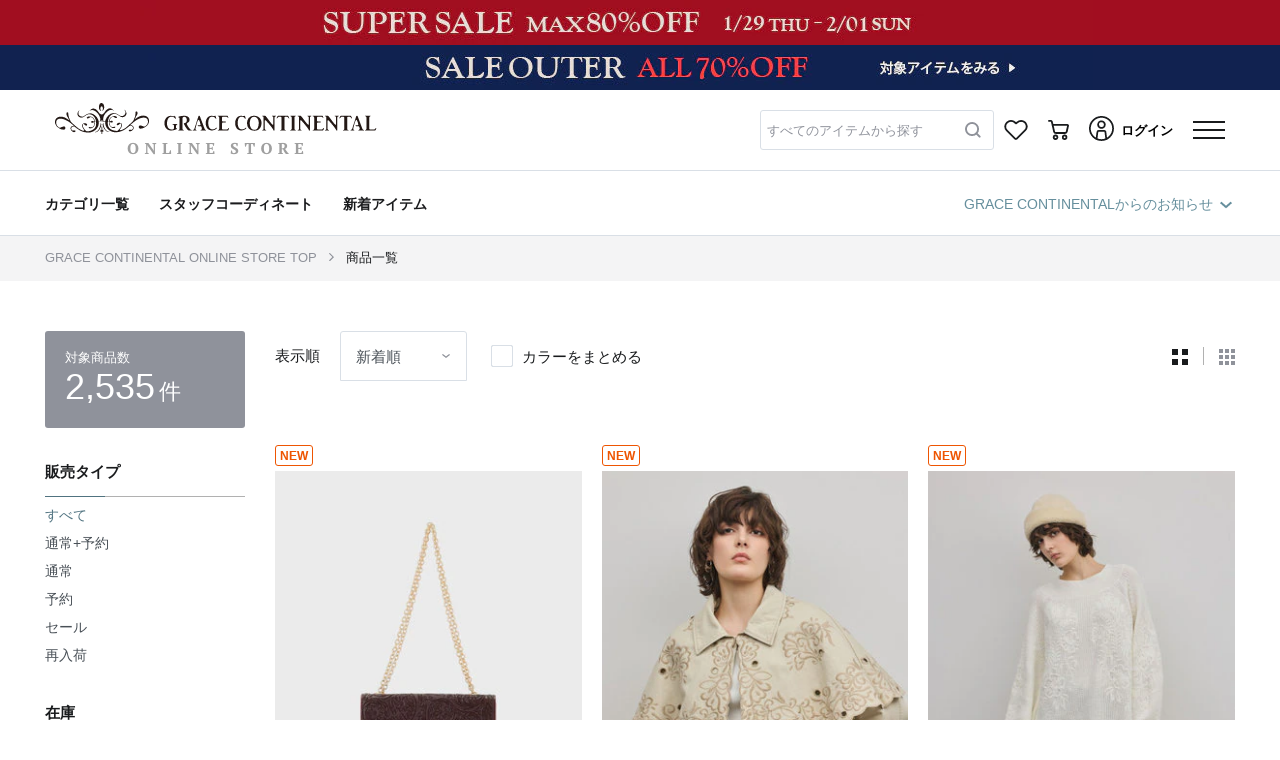

--- FILE ---
content_type: text/html; charset=UTF-8
request_url: https://www.gracecontinental.com/ajax/getHtml/default__header?CPRN=item-list&TN=object.project.header&TP%5BgenderCode%5D=2&TP%5BshowH1Tag%5D=false&TP%5BfreeWordFormConfirmEnabled%5D=false&TP%5B_IA%5D=false&FPVT=true
body_size: 16597
content:
<div class="js-ajax-get-response-container">
    <div class="js-ajax-get-response-container__response">
         
            <header class="p-header js-header">
    
    <nav class="p-header__menu navbar-expand-md js-remain-header">
        <div class="p-header__logo container">
            <div class="p-header__logo-brand order-1 order-lg-1">
                <a class="nav-link p-header__logo-link" href="https://www.gracecontinental.com">
                    <div class="p-header__logo-image-box">
                        
                        <img class="p-header__logo-image js-header__logo-image" src="[data-uri]
KgAAAAgAAYdpAAQAAAABAAAAGgAAAAAAAqACAAQAAAABAAABQqADAAQAAAABAAAANwAAAAAVBXpz
AAAiLElEQVR4Ae2de5BcR3WH753ZlTaWjdeWhJQA1thKIAkErSukSKpIaZSQFwmxDCkSjPHOGicO
pGKtgIKYJGiXkAQXCVpBIDh+aNcvXkVpFQipkASNSP6IKwVaJYRHFbZGBoxkSfb6hVfanbn5ft23
Z3pm7rx2R1i2b1fd7b7d55w+ffr06dOPO5sNnmEhNzw8vPbC8z9x8QVrPnnRmvOGLxxcde/8wsLC
M6wZKbupBFIJnEMSGDiHeOmKlczQwHgQhNsFHIbheGZ1NiRJXhpSCaQSSCWwPAlklof2tGIV6msP
R+vf07dUAqkEUgn0JoFnnCEMg3BTFEWP8uyMouAwXuFwbuNwrrdmp9CpBFIJpBKoSeAZZwgt69H0
/cdPToVRZcK+D+RsnP5NJZBKIJVA7xI4J/cINz9/7fYoE26plMP9pRMn5vxmyRsMw8DklTPluWyQ
CUrHThZ9mM0b1xaiILNVeZUgmmks92HTdCqBVAKpBM4pQ5hbv34kkw320S05nYBks8HEZRvXlyrl
4MqaQYymoyDMUUwwnuCMTYPEEjkTDQp/RPgKuLzbLtuwbh8e5E6b0/mvTqZL8/PznSFTiFQCqQSe
DRI4q0tjGZRu9+8Emw0ruUqwuK28sHhRUKlcGQTRQQxaLpOJDuQ2rstL4JXT5Qn2CXMGPohywJoT
Y2NEo4FDeIsjwiuXg8vvO3YivP/YyVzl9NKkwxeNjmFwMCevtCNcCpBKIJVAKoFOErhsw9qpTjCd
ymWQ8OjmeR5pZVRlFC/bsP7Q5o3rI+CMYexEt1N5t7yLp8s2rtslHjrRTMtTCaQSODcl0JNHKK+L
perebga98cDCcH6lzb7voVOzlUqYh04YL3ubSHKXcMJ6gpUxHaI0ASwnA9678SIzwUABD3Uis3qg
sJxqUpxUAqkEnn4J9LRHmMlG2xn0hWBoQPtyxXbsY2Hz7cpdmVniDmWvsPt+YY5lbakSLHHAMV9y
MNofxAjnWSIXZYgrC4s73R4e3piWyjtYNI/dd+zUtMNRHO8ZXhGG0fYoCocxloejqDJfCYIDpeOn
9vuwjWmW5Pl4lig2liW+h0HqESYKJs1MJXDuS6AnQ+iak2VvzqXbxdrLa1UuAyhPTuXlIJwlOpqx
J8Lbs8HgxOYN62bLp5fGnMGTMWTZi9ELdmeGBvOkZ60XiLcYRfvvO15vBM3JcRTuFt2gEk3c/9BJ
1WGC8WxZtlcqmenaIYwrlQHVfmS4lRPniVpucsq1kRPuKv1kyDQ3lUAqgXNVAtiV7oMMCCe5h6Ig
muQQYqIdprwxDNqRJE/NHERkMtt10OEMnU9LhigTBTIsEcvibb6xYi9wDgO4xYcvB4uX+h6kvEYa
VgBmhgMTxYkhvqYzggc67fChj3cZyeAevO/4ye2JiF7m5o3rikEUzDfC0oatGGgOgIJhDH0pWFg6
nNRWj9SKk+qfYHGx5OrRZOPSScTNFsfQQCzLpaNOBkmwSXkWPxjuFq9Wn63Lx6+VJdXk5y2DT8kl
G13INaqDoiTd7MRzvC0Stes3I2/oGu7a9G+VVtyMGh/mADCKs1tGNXh9ODCwqQ6wHD5qVkzao3Z9
GefVwcUvansdDfg2RQ43CamaV5O93ybHXxUsTjT1aRKvjUj+e4t2GLrAtdVte7jaINsa/341Sjd5
hGYAO6gGRiRwBv5BjETegbSKpWh4ZWNcYNkLzigcFUOWvbxvwzgWnYEyy9dgYNTQicL5SiU4WDp2
ooiSmaWwOTFev75qDMOwMiWa1XrxBkvHa8toHZbAX8F6iScLElp2KLs9iPg+OQyv4GuUOS5iT2rv
UQ/lxezQ4BQHLZYHCHNXcU+Z0+lqHW0StEun0iMCsW0Z3AUBbSEMU5/BzOrv0GCAgZ72l/WmcIV/
zOSUiXZRF8t/vrQZGphH3oYq2w2b6M8xFLWoDMFyPWkHhnvEetOmrY/i/ZbCcHAL/JXImWaSmxR8
pyC5IasrgLuoHawGTQbv3NYZHZTasaWRQ0ab1E/gbpdS03eX86XQbkeLCfcoEixV39neiAdx2/oE
r35n33YXyQKP6MRyCbfyrr6qmzyVZ1cRmR3iU3WjM/PhUE0ulYWlPXWDLxsN064p4LdEqwfmqfPS
unIRJWgFxdYMeoukw2ic6CD6xjWwKF9rn+VLMDZITuqfgH35dVPG8SgPDmcywR7VZ8rgsZKNCkor
sKK6MgwzO6hQbWnaKrJQ4ieY1IqH95ly/J0+20Db6A/Jy4ROsndtor8ulDNw37GT2xyuHzu60k14
VdsDfi9gzsg2jObjLSvTHpX594RhdCu6s83pr8oVhI/cjpBMrNMACS4K9os/vZv6w2C7K2uMoWeD
Tj4ZIOP6ZM3lKY6sIha51jIp42YGezQwx6FEHZyP46djQ1eAE+DDEkZj2ilLTIsrL9TJgCiHS+PZ
SnaEy9QjKN2UMWAYPYQzD55RMmvYBh9xdVC20x2QaMBlg/CAyuQlilaQCYbd3qGMJEUTQRjM61qN
4Pwg/Eah++WNad+z1aCjHaJvgutQYjotzEUMLg18OmSucnpxm5NBDL6sSAOX7t6ruip0ss+7le3g
LINmzk06sQc8ZQwQNRrlOL2YFy/GSLIHaxUnaqnYPqPIc97CN+/POrgajwyEcBEea5OWK9M1Jwfv
e/y6RtUoJ+HIw/bb6nBdbI3g4AHaPoJsqvqhcicXWm++TjJ5MppDg7thomAHTI3PWN+mgBvVWKi/
0xrIoE84A6K+vf/4ictFszHIWMAL5afGHQ/ogZG9YHVLwRgx0hih6oorbksRuiOCi3Vun9I+nN4V
dHPCpjQGoiYjojI3Tny5K5+2lJxudCN7tSk2qOhSZY/aJjqNwfDEdTg5HnGf551OCrauzz2ezSSf
jaYwsnlH0+YFh/TeuBJ0MC72ZarreKrflTXG5jyABh1AABMUoguaieyjAUZGTgqiZa4xlguBlD9u
UCO55ncpvmYzCUkGy1fseFBMmjt/LEP1LmZlBLV/KANmZiYMpdtPtPh2tlRtGIA5Vysz3a44PRMw
e0ZhmHNGUPmqXwY8yQiqvN3gUnlTyJhDmmJmtQZdOC55SSHUHtWjDlS7tWy2dVbGNDjtL+g0Uesp
QwohIyikRiOoPMlSA02HQ3pXiBVh2rzoTxjNuv4w2w9hMGXLwrwZcFXA5oTKrRGkTN52QtCAr/EY
jcf9XYW0fVMZs22x2XhMVX4db1UEEsLp1E/yVCVnwGfU5z6+kUvFeInVbAMvIygPS8bJM9biIR60
MxoL9k6r2tUcVGfba1feLQrfCBpKXplPWfVrArGyZPBnur+JgUe0T4bUp9cuTftKrrxX2cuIt9MZ
x3e5nKlOzK4uv89dnmLpJB7rhJ+nA1v3rhsbLp0YezJ19SfCkZmxXlKoAbMHrwvDcTLvHg1mDWqV
WaPINZGhwUNY11lG0Wgror3kS1HNIPSQbOfHxjayg1OCdsrggaIZVjE0y8ETDwH+JDB5n+b9LPwR
L3gAeBx2yafZWfKT4Wtsj6s+NuyT/ZBdlpnS0o0OtjIMkmOrWdrx5Mecphfdu7xyl06M2eOVTpgy
thyS+kaHXiqXl9WKR2PYUHhDpw9/Yj6MbqK7sYzqCat/nIH04dm6mUgyAMLWfrYZA0zK2Whgdz3F
2lsngyBIGdpW9dQo1VIG3jPOtZL2KSYqtoUGjPfYHrI/pTgee5P0wKfeamz4MH66SW+YdKt61ycb
pPrwCDFoUbTfDGAGjs+E0lZpTo1rkGuwA3tRkMnskxGwxqcRoz/vEoDq4LCk6ChmooHtLi3jLL71
NYryWBIXFCuUz5SLIbhSNnjc2susaCl0/qtBLkXDCzgsF11ebzfKLWMjz6JzDa0hrAfl9pSi6daQ
KyjhAKgdtukbdMKuHlAkr28cHgpr+wvP0+Wd7dj3EroZdJkoO+54Kgfloks3xupb+tu2g/1Yf8DL
k9TSyw3QbgxCI/1+vsfjdL+lGea1fO8n/Xpa0UHavVN5Gg+t7vrW4yzvTTKX92hsUbxa7ZcNypgl
RNR5MEkRNNgtExU2bJltakvR5bUsAUubyNpTMCe/YbhFp30ODF7xPNZtxV3eVQnDfSzt9pXD4JVa
skdBsNXBcXo2EnBaC40jGMhidvXAdLWsDwm7z6E9o2hS3rO/lOpEvmmG64SQUM7yLO+ytdRw6ZXG
LKVGREMDuhIu2UGfQNQugaJpY/grsWcaapugFmSs0RHTd/aQrFbWbYorVPvUt3pimXdEZZLJW6Da
9kk7JHistrlTPyKXqqyzQTauBwOAv2C2dLj4L9mdbYPQrj0q02RrbzFYGbDttatXg1En+zafmzLu
ita7royp7o7bAwJaZtBkq6WydTiszfIdoGWSNWhmj7DT+tmvwBhEln/aiMUruFwGyy9faRrjUjJe
RhQdRsha9h30aIZ6dw/LqhkuRt+IgZ5ksB21cHapqA4KK5WdMlYYyymPRjWpGUaGtZrRRUIDUieA
ar8mhi5Q6kBUJ3I7XJfZ6wtG3qF04/U42HZxPFB2iTd9ydPOKHDwk3eG0m1AYwxy/l4fE1iVR3N9
qF3lrcsgKztjntZQKyihvSNCZwDPdSLj70fXfvijhqW+iE+FrUHo89io1dRdqrywxDLS6prZL0T3
usM0UE7uijsGs+2jVRrBbA8wTjoi9QgAI+ilvQGhO8BCZ+K5oh8rvgEjqK6aWs+1GIKBHAcFRRnD
+4+dGKuHSH7T7K4GceQ1j4Ha4xrmoH3jIu9Q+Ri1Ejg5pRXkkWj5q7ROltUJStcFTqnjQTpblx+/
GI9TG+TM4PDESWpUSqTjIeuOIfIa44pPfrkGyC4hO3vgXrVnNSklstcRONEOOSxYqJ1ktqoYDyNX
byjleYRbuWM6Dk6hFV6v+VyoL9jZv1fM7uGd19o9RntI6RCTJUCZvehsgfTBTnrVnuLySyU7+jfP
jYaS81J539YNxcZ7sd3gaHuNMTsM7Kj2zpkY55Y7Thrrsw6EnCQbRJfzDeN929slwbQrW07M0rgy
xf2j7ctBtt7hCa6FBKFOnjWo2tHRiZruYgF+lGmDL0jCtjjWOwQ6NoIYrTnR10Z+dlU2LwG4Gb1a
prtpBGallryYZZuMoE4J8X6M8W1x8ilaCrHnO2ZO+5a5uS/50JY82wvThuhZ+iPvTlcStMVgtxnW
mWtPSdUZQxPFJ5FRUN2GSIJVnmSHR2j6wcHI+1aaPrjC5flxtssvkXwcpc+2EbT12eWj7lw21t/4
7rYOlN9uuR8bvhmLn9lrJtAu6DfW1493yVA6Tt9gNLixwA0HloFb+0E7iYY9VLK/HK8TdiaC0SS4
XvPkQLDvX/Txal78yg9uM+o07ZN0MmI+A41pe70gPCoht6OjetQxFr4ypgOPVspuNkbx0nx6ruEy
JvpRVu2Piab4cUKS0TQ4nBzXLdU8pjWbmCsu3CWszlhhbbnpgZqk8x7ZfdF+Iydj9ifBGuH0Lm9V
Xm9uw9o6oyCeOMGbLVfCeI8jCbu7PP90N4kXedky2I4an//V3d9z+S6u2Eu+TB5sdpt/juVKmuNM
plJQ/eofTX56cNl3CFL42jpQ2vf0k5aRgjkbwU2IcNPlYOerH4L0RnHb4OlIp71Zq+PxHh1bM13R
b1v58gul4/6SHY9+YvnU2mMaw4vuWcPL/eDALmHbY3VTGha0wpO+V/Wu2sdhXvrYDZVWMHaPsByO
a5D6RkcIMiQa1JrRWhFQub4LlveGoTqMG36klQHSctjRkQFudbXDGI1gcEIwsdsrb+PR8kLZ8BgZ
peVHWbOL80oLXkKShyf6ZrnMuw4VnKEQDOnqCXLVAAJv220HhONPsfIldGb/S3XBVPyyZLhSG7SO
bh28OoMTdSlaNszM4ro/wrNbMtKBTTlgqbdMb9KvR0ZG8lBeK2/en2A61WmNlh20MmptlQpPXvBa
GpfL4U42ryfZO+PENN739D1rTvUN31FYNyn4bel3mkO0WUczqY9cWS2uFF263T04AxO3TXrWSaaC
N3t01b1rV8vTE2ssmZsWP4TqjTHEC+1XVcYpiu+XSvekc3r8k3r/tsBy6jWGUJ2qQWo/NVs7KsOH
F3RE3xVrUGPgppKUSnmUXxpfGMZwnSgw8+zkDt+s8wzqmOIaRVK+MbgYDWfpdXlaLrZw+cn9XTEN
40kZw8jdQhjP87lVjrKqscRgTfCO0WR/AiOm0ywtyzBEJdr2CEub/cFQs+cnL4jDj2nhuiDhy8PF
4Bw2J8N4sq5MvHVzWiUPCZwxGvGoZFS/r+aoLTuesJjhqDXky6ZjENX/Mq7iORsM7E2ipn7Csym5
MumNNYoni/bTR0q8O4XukAr9GUnSH0en5cTpAHqIfaOejT3VJHT1r+RmDURsxM0F+SRoJkXgaccW
lTo9S4as5RqDgDdey3l6U9bxiCe8s8yKdAN92tmPanRCj8NTdLScztkzADduV7Y8NoZQFWiQypCx
jLkUUzLZjSsvY9RoQKRYWopFUWZc3pA/SFWGGhX8PFM3QpNXwa/E7GFA8puCXErG8MRL0py8DXcB
VnT9PTZ9haI80bH0gxkNZrdMVx57gDnaFkJjuNEYmQHKwYodQKJiPvnZwQzDXcTKZKLXijFldq0a
RotlZahZCku8H6/BzFiq0/Hu4PoRxzRrbWWg+nQ1cN27PHaXbhVLLm75RB+xx7h2qhFWy2JfIf1y
f6noZmfJ1Hkh5tQSQ+rjSA90TUN0/fxOaSbMYjsYPNVxGXWMstmmaISV56f+dZMih19mElC7kyZq
4XOJ2smDH/JIOJxrrCR+NwZBunCOBDfhJbGDAzGclO/yTH91kL2DVWx1tB+GNyyEldrVJb+Oui2x
NltWPo6flp5rIm760QUdHNBg852v9nbw+DBE0VzpeP0/SBIx/WpLrPRFvbugzietZbX5EgXlwls8
NaNyKak8T5IFvbvgGyIN4tgrycsIuv0uKSm8TDsFzlai4TJGiZ/LGldd4l3GnAMCxkAwqq9g/Lpd
XS6WADDme+kwjL++01w7igc6EeIFojD50kO172KN16I7jfwQBV7mFN9FFxwdP253Uu3D9SOttsrb
hRYe6uARs0VRPcgIC3EdM+xLukGsvVTdsTSByGwVuGW0Bjiyy1M4qisQ0H5Eh1sqtxMG+Q0b1pYS
S3S2ITAk9lXL6/XrZ6UHmkiYEEsUTGiFISOGXpXwqnIYVeTOT6RRrxCt8a7t7clINh7MxJ/zHRZ8
q6B6qT+vr2+0omFCLdCn0knQzZ7yQb6dz7tJ0cBvHB5B56ZpyV7gt1Yivp7SJ1rmF4T0DbkOHOq/
p5VhQB5bgNsq/Yj1vokt6SWyLDQVeBl1/SKaLQJe7rgTc2P/uaU9k462IopJJNRm+mOCst1+ufh3
Hq/yO8lefUU/bgJUK5Ipp0M+TaVleKWbjfnuXTIUnVhz9EMJI5QVXTm8SvZbo4zJm3X51Tis6jm4
rAQ3Dl+pNooueKMOTmX0QR2+ZI5+XU6/jbv6HXzPMQNnGuP0iEPkhGrGVwgJWApphMaSthJUSpkg
nEZ5Zhuv3DDYtlJWgKmC6Enx9D9K3EDUcjQe/BNBvOyRJykjao1kWPW+rACDCbzDC+FvXvWFHHa4
n8TSpWt5KfIeGZAlKTz1HtRyzjfK4sMaZtuZ2h8yhw/W2Kv4aQ/qdJ2iu8/iMDKlpB8m0EBxMI5p
wTZ6OEaWQZgTjKVVLjovT3k6LPFlpD72vwEVjIIMgEnEf2RMmXjy9J1OMot1ekIbOh3UOFr+z6a5
vFax4U1GOgyG5VXo2lWrQSsaVXgMNboxIicAKZR0b9IZTleXLyflaXXSirZkr/u6vtxa0VF+p35x
uA5OOtqujxy8YumLZO36pxHXh21MuzZiVCb8MkfLz3NpyUlf7TTKT+WNdJTn9KtRrxr7PUmfhW8m
HhlQ+lzv7YJ+R1R6uGJDqErkXsqDMBW2+JUHq2AsgViuMEtrJmE86H6guxvkba6ytHQGyXSSPt+i
UU7Y8SxRYCk3X9ZNcwyh6LmBVomiQ8Hp8kHlcXhTQK2AbTXL6hOhYDZJ0YXvgvGIeHF1ufw0TiWQ
SuCZL4G+GEKJwbqiGAqWUZ3EIuOmgw7jHXjAxvtYKM/6NIwBWlia8/OEopnEzRweibZJZ8ws0FIp
aYZqSyAtTCWQSiCVwLkkARnCesN2LnGX8pJKIJVAKoFUAqkEUgmkEkglkEoglUAqgVQCqQRSCaQS
SCWQSiCVQCqBVAKpBFIJpBJIJZBKIJVAKoFUAqkEUgmkEkglkEoglUAqgVQCqQRSCaQSSCWQSiCV
wDNBAn37suSZ0Nh+8XjnnXf+KN+hZq+++urv9otmSmdlEti7dy//erb8wmw2+wSUjo2NjS2sjGJv
2J/+9KdXPfXUU7lKpfJAr3XffPPNg+cTTp8+ff7AwMDpa6655qHeak+hVyqB1BB2KcE77rhjzdLS
0gcBfx3PeTyreB7HIH7+zJkz49dff/2jvCcGBukQH+9/E1jzjTVAxaNHj/7yxIS+EgyC22+//SbK
3hUjLwCbv/baa++N36sRcO8F7kYyhuLMJ4nfycD7eBUoIcEgzT755JP6xZaXesVfAe8V3ns1Cb9v
4+XveKQfsBO9Gn6+JIDbbrvtxzKZzNdIXqR3wix0rrTJ2l94fRG8/ic5l9Ry61PQ/VnofrU+t7e3
mZmZF2N8bgYrz3MKmquodzXpz8DX1cRNgfb9IplfbipoyIDWg/D3gobsulfa+UtkfJA6Xwb8Y6SH
SX+D9HvA/XwdcMMLfPwzWb/GY8YhONKnC4ifIL6L/BtpQ8tPVsF/LTCCex5PUxA9eEgsawJ+jmfw
uW8aOkngnnvuWYe3cQjlfCvP1OLi4lqei0nfAW5hcHDw8F133fXCVnRQ5gXgfwLFvD+GyV9yySVv
d/Ao67spu573pxjUm3lvMoKCJf99RG9VWgHvZwO02xpBwb3hDW8oA6eB+m96J8h4JRpBFVL2Mdr2
+0oTNEhn7r77bmP43vKWtzxIe3PkfRN6uzHoryfdFOD1O9DZBMxRFRL/LRPGGj20UZOJwgkbLf8v
/fKPYOd5/rRQKKzHsRKf36I+N+nwWh8w5I8qB5hbxQ/JP3AQq1atupj26ReLTpJn4FxZY4whGkdO
kql+5eQltHk9eK/geT75n6P8zxtx/Hfk8xvASofEy73gP48+vQzcB8n6Q55PqKxVAP9zlG1x5dDY
7mRMWj+ztWL5OtrP9jjzbG9gP9rHkmUSOjJkX0X5PoD3t8jzAwbeO8n7Ooq7CUP3V+3qEg7l8vYO
CA6cv8SbebnD4f0BypZkaFxeUgyc8SJVhhHgx3e6Dx5ulUYrbHh5jOdblH8fvBcywD7mYNkSUJl+
zfq7zqt1ZY2xq5N4STLTc8EFF8h4zT3wwAPfa4Tv5R1vTEbjJcKBnyLpSEaf10/yfFP5SQGxfV/5
wN8mfsA94+BOnTr1A7WPsrt5DJwr82NWCPJ0/5oHsHAcvSipnP47jKG9QWnovhcP2vCn9xahri9Y
Fh8BbyqG/fVbb7314hZ4JhvDWcWHj9NOxqT/gedQO9y0rCaB1BDWZJGYYv/mQgqujwv/xQdC0fgl
sWBfnHe19g798qQ0g+SzKLqWlqsYkHd/+MMfXp0Edy7k0b7z4eOdMS+/Nz09/aZ+8MVe2ksxHJd3
MqKd6oK/h5GlMwQ3yXMXDnL9OHttLScmPK8T4N0FD//Vqg5o3ErZF1uVs03yx5Rpy2OJSeLffTj6
+J94PwN/A6TH/bJu0uCtiuF6mugcbW3jQGOR9v2Oy0vj9hJIDWF7+QQsk34SkGwM9p0E8PvivJDB
89MJ5XVZDJwzzOJvIj6Nsr4M7+gDdQDn0As8hgyme4g/IbZY0n409oSWw+X5migwpq+HzoeWQ6AR
B960f/YZ5SPLVy0sLHwDL/GGzZs3PybPqhHef8cYvtl/b0xfd911X4P+TY357l19pzTxw/LCXL5i
6tbe7TGlkZ2BU7qbcODAAf7XePRGwRJ/GT4e7gYvhrlYMkYP34eMDY0ecJ/ToKkh7ND9zOj+XtPj
jeAMhEdcHorrw7rspnh0dPR/yLwxLtjB4H11E9A5lEEbdXjyAPGFeEJ34Mn1rDfIZgzcOeIZaA31
q3lPPPHEKDT3Qo9f4Q/X8ewplUpfYUnZVV8slw/qdPSbdEI0KXd64eDaVgXfl6IHt8O75PxK8PeD
8LttkZoLPxrL2HirzcVpTisJ9KzQrQg9W/NRyqoXSFob8XWBvOd5GVVYLy8xibehfaB/5YFEOI3i
axl6TgZ5XvD4Znjkv2WGWzdt2qRDgqgXZoH/CHQ2gPMq6DzRC2472BtuuOE03t210PwF4L4cw74c
r/uL5Omg56wE2mP6mjqadEIVUu70oiudgI5OvO/keUj4TMD/oSW80j2EN0rG1P0OnjovtQcaz0nQ
1BB26HaWGLoKYfahiH+8EZzyS1weyvt1l+4Uo6gRuAXgTvG8gPc/6oTTrlx30XAodIp4VgIHQzIy
ZqmIHN5LelleHQN1bmho6OrleJVJDeNkdpfyMRr3wmOepDvUeTHL+BGVnY2ADP5PdOm3ixoPNHSn
kKKNcbmBU7pDeIyDlgPA/I3goP9++P+pDjiJxWvWrJEMPtYvGSdW8izLTA1hhw6VNwSINs4VXqc7
eTZp/zIQfjN+/yRL3p5OQXVCjDF011TyPt1e0xwO/JZ40R5Tr7jdwnMyLqPzFerRAdKyjcxVV111
kutDX8CI5butOwmOE9kLyN+FIXL7dZpc9jpY0pFL9ztG3h/BWJ2GbsgEWHcowXJ9G/k/QvkSstrT
S93I+FPAa995iL2+TzHBndcLvmB1cs4Bzhlk/KAmyF7xn4vwqSHsrtf/DKX+Nkr9QpT8Fg1AGRw2
/t8B+s/z6OrLu9qRkkKDr8FhTjYdLMZQp863ufdOMfjVPmOgnCe6ehiM14EbciVFRioxeLhVGomA
ZMZ8ruJ+pFviBRwKLGJcdNDzg1Z4CflmeQrOgONV14aQxa/ybE6A7zoLfB1OyRBdJSQM6zDp8ZjA
/+Zyua/F6U5RVR4bN26sptsh6TCG+t8DjPYmb0InXiV4vHJdJP+I0sTvx0vt5BGa+oA1cSxjTY4y
4j/DYd3fi1argA5U+UXGq52MuQ9ZgOaG1atXV1csrWik+WxFpELoLAHt1XBR93IUTUr5GhTs4SNH
jpzEKPwJ79M8W4BpuRekk1YUWuWXgvtXDNg7SFcD+1k7oP3takaLBIPsL4C7xRWDdwqFf1IPea9R
PpvlTddx5MWC+9/U7Q5ltuvd0WmMKdOXErpUvQ7H4nsM8i0OBsP9LdJvd++tYmi8iHYepTwnGGi9
w/GK3A4ri7a0vSMnvHYBr+wxytWOd1PfQ9DTtZg38v5ZDMRrt23bttQOX2XgfQHeqjJlojsO32/r
hKdyVgsfAvdXqPN+4i+Bd5JseXNP8fw25ZPELQPwB8AbjQF+jncdouku4gGi9ytN+TXkf1TpxkD+
a8mTLE0AdtbJmAyDs1IZx6Sf9ZGZrZ/1rexzA2+55ZYNeB5ZFPbBfpEWTZR4Q3yi3C+yZ42OjCPG
/ft4Rg+dtUq6JMxEswbDJ09s8bzzzvsOS8PqBekuSawYDE9skP7LPf744w/oAGfFBFMCqQRSCaQS
SCWQSiCVQCqBVAKpBFIJpBJIJZBKIJVAKoEfngT+HwGOasXUVKuUAAAAAElFTkSuQmCC" alt="">
                    </div>
                </a>
            </div>
            
            
                        
            
            <div class="p-header__free-word-form d-none d-lg-block order-lg-3">
                
                <div class="c-free-word-form js-free-word-form__container"
    id="header__free-word-form__9Xs5qABnb6"
    data-free-word-form-component-info="{&quot;useSuggestKeywords&quot;:false,&quot;modalFreeWordFormId&quot;:&quot;header__modal-free-word-form__9Xs5qABnb6&quot;}"
>
    
        
    <div class="c-free-word-form__text-form">
        <div class="js-form-reset-target c-text-input-clear-button">
            <input type="text" class="c-free-word-form__placeholder u-font__placeholder form-control js-free-word-form__search-text js-free-word-form__animate-placeholder-input"
                    id="free-word-form__search-text__FRI7VofeWz"
                    name="kw"
                    value=""
                    data-target-form-id="free-word-form__hidden-form__FRI7VofeWz"
                    data-is-sync-search-text="true"
                    autocomplete="off"
                >
                
                <label class="c-free-word-form__placeholder-label js-free-word-form__placeholder-label js-free-word-form__animate-placeholder-label">すべてのアイテムから探す</label>
                                    
                    <label class="c-free-word-form__placeholder-label-error js-free-word-form__placeholder-label-error js-free-word-form__animate-placeholder-label">キーワードを減らして検索してください。</label>
        <img src="https://www.gracecontinental.com/images/icon-condition-clear.svg" alt="" class="js-text-input-clear-button c-text-input-clear-button__clear-button">
    </div>    </div>
    
            <button class="c-free-word-form__search-button js-free-word-form__search-button"
            data-target-text-box-id="free-word-form__search-text__FRI7VofeWz"
        >
            <img src="https://www.gracecontinental.com/images/icon-search-gray.svg" alt="" class="c-free-word-form__search-icon d-none d-lg-block">
            <img src="https://www.gracecontinental.com/images/search.svg" alt="" class="c-icon__header--search d-lg-none">
        </button>
        
    
    
    <div class="c-free-word-form__poplink-position">
        
        <div class="poplink-search-element poplink-search-element__sJtmean9qv js-poplink-search-element"
     data-target-input-id="free-word-form__search-text__FRI7VofeWz"
     data-display-target-class="poplink-search-element__sJtmean9qv"
>
</div>
    </div>

    
    
    
            
        <form action="https://www.gracecontinental.com/items" method="GET"
            id="free-word-form__hidden-form__FRI7VofeWz"
            class="c-free-word-form__hidden-search-form js-free-word-form__hidden-search-form js-search-filter js-screen-lock-on-form-submit"
            data-confirm-enabled="false"
        >
            
            <input type="hidden" name="kw" value="">
            
            <input type="hidden" name="gc" value="">
            
            <input type="hidden" name="ss" value="true">
            <input type="hidden" name="searchFlag" value="">
            <input type="hidden" name="completion_attribution_token" value="">
            <input type="hidden" name="selected_position" value="">
                    </form>
    </div>                
                <div class="c-modal-free-word-form__container js-modal-free-word-form__container"
    data-modal-free-word-form-component-info="{&quot;triggerFreeWordFormId&quot;:&quot;header__free-word-form__9Xs5qABnb6&quot;,&quot;modalElementId&quot;:&quot;modal-free-word-form__modal__mCFZVGgeEy&quot;,&quot;includedFreeWordFormId&quot;:&quot;modal-free-word-form__free-word-form__mCFZVGgeEy&quot;}"
    id="header__modal-free-word-form__9Xs5qABnb6"
>
    <div class="modal p-modal-dialog   js-modal-dialog   "
    id="modal-free-word-form__modal__mCFZVGgeEy"
    tabindex="-1"
    role="dialog"
    aria-labelledby="modal-free-word-form__modal__mCFZVGgeEy"
    aria-hidden="true"
>
    <div class="modal-dialog modal-lg modal-dialog-centered c-modal-free-word-form__modal-dialog js-modal-free-word-form__modal-dialog" role="document">
        <div class="modal-content c-modal-free-word-form__modal-content p-modal-dialog__content js-modal-dialog__content">
            <div class="modal-header c-modal-free-word-form__modal-header js-modal-dialog__header" id="">
                <h5 class="modal-title  c-modal-free-word-form__modal-title"></h5>
                                <button type="button" class="close c-modal-free-word-form__modal-close js-modal-dialog__close-button js-search-modal-close-button" data-dismiss="modal" aria-label="Close">
                    <img src="https://www.gracecontinental.com/images/icon-modal-close.svg" alt="" class="c-icon__elements--close_black_modal ">                    
                </button>
            </div>
            <div class="modal-body p-modal-dialog__body c-modal-free-word-form__modal-body js-modal-dialog__body">
                <div class="c-alert ">
                    
                    <ul class="alert alert-danger js-alert__ajax-error-container d-none" role="alert">
    </ul>
</div>




                <div class="c-modal-free-word-form__modal-body">
                
                <div class="c-modal-free-word-form__free-word-form">
                    <div class="c-free-word-form js-free-word-form__container"
    id="modal-free-word-form__free-word-form__mCFZVGgeEy"
    data-free-word-form-component-info="{&quot;useSuggestKeywords&quot;:false,&quot;modalFreeWordFormId&quot;:null}"
>
    
        
    <div class="c-free-word-form__text-form">
        <div class="js-form-reset-target c-text-input-clear-button">
            <input type="text" class="c-free-word-form__placeholder u-font__placeholder form-control js-free-word-form__search-text js-free-word-form__animate-placeholder-input"
                    id="free-word-form__search-text__F7rwFIuFH3"
                    name="kw"
                    value=""
                    data-target-form-id="free-word-form__hidden-form__F7rwFIuFH3"
                    data-is-sync-search-text="true"
                    autocomplete="off"
                >
                
                <label class="c-free-word-form__placeholder-label js-free-word-form__placeholder-label js-free-word-form__animate-placeholder-label">すべてのアイテムから探す</label>
                                    
                    <label class="c-free-word-form__placeholder-label-error js-free-word-form__placeholder-label-error js-free-word-form__animate-placeholder-label">キーワードを減らして検索してください。</label>
        <img src="https://www.gracecontinental.com/images/icon-condition-clear.svg" alt="" class="js-text-input-clear-button c-text-input-clear-button__clear-button">
    </div>    </div>
    
            <button class="c-free-word-form__search-button js-free-word-form__search-button"
            data-target-text-box-id="free-word-form__search-text__F7rwFIuFH3"
        >
            <img src="https://www.gracecontinental.com/images/icon-search-gray.svg" alt="" class="c-free-word-form__search-icon d-none d-lg-block">
            <img src="https://www.gracecontinental.com/images/search.svg" alt="" class="c-icon__header--search d-lg-none">
        </button>
        
    
            <div class="c-free-word-form__suggest-container">
            <ul class="c-free-word-form__suggest-list js-free-word-form__suggest-list">
                
            </ul>
            
            <li class="js-suggest-keyword-list-child d-none"
                data-target-text-box-id="free-word-form__search-text__F7rwFIuFH3"
            >
            </li>
        </div>
    
    <div class="c-free-word-form__poplink-position">
        
        <div class="poplink-search-element poplink-search-element__RXWWUkZ9UL js-poplink-search-element"
     data-target-input-id="free-word-form__search-text__F7rwFIuFH3"
     data-display-target-class="poplink-search-element__RXWWUkZ9UL"
>
</div>
    </div>

    
            <div class="c-free-word-form__search-history-position">
            <div class="c-free-word-form__search-history-container js-free-word-form__search-history-container d-none">
                <div class="c-search-history__container js-search-history__container"
    data-component-options="{&quot;showEmptyKeysordHistory&quot;:false}"
>

    
    <div class="c-search-history__keyword-history-container js-search-history__keyword-history-container">
        <div
    class="c-search-history-list__container js-search-history-list__container"
    data-history-list-options="{&quot;historyType&quot;:10,&quot;isDeleteEnable&quot;:true,&quot;isFullTitleEnable&quot;:true,&quot;relatedFreeWordFormId&quot;:&quot;modal-free-word-form__free-word-form__mCFZVGgeEy&quot;,&quot;historyMaxCount&quot;:null,&quot;isDisableLink&quot;:false}"
>
            <div class="c-search-history-list__headline-label js-search-history-list__headline-label">
            入力履歴
        </div>
        <ul class="c-search-history-list__history-list js-search-history-list__history-list">
        
    </ul>
    
    <div class="js-search-history-list__source-history-list-child-container d-none">
        <li
            class="c-search-history-list__history-list-child js-search-history-list__history-list-child-container"
            data-search-history-data=""
        >
            <a
                href="javascript:void(0)" 
                class="c-search-history-list__history-list-child-link js-search-history-list__history-list-child-link"
            >
                <div class="c-search-history-list__contents-container">
                    <div class="c-search-history-list__history-list-child-contents js-search-history-list__contents-body">
                                                <div class="c-search-history-list__history-list-child-title js-search-history-list__history-list-child-title c-search-history-list__history-list-child-title--full">
                            
                        </div>
                    </div>
                </div>
                
                <div class="c-search-history-list__history-list-controll-contents">
                    
                                    </div>
            </a>
            
                            <button class="c-search-history-list__delete-button js-search-history-list__delete-button" type="button">
                    <img src="https://www.gracecontinental.com/images/icon-condition-clear.svg" alt="" class="c-search-history-list__delete-icon">
                </button>
                    </li>
    </div>
</div>
    </div>

    
            <div class="js-search-history__history-list-block">
            <div class="c-search-history__conditions-history-container js-search-history__conditions-history-container">
                <div
    class="c-search-history-list__container js-search-history-list__container"
    data-history-list-options="{&quot;historyType&quot;:20,&quot;isDeleteEnable&quot;:false,&quot;isFullTitleEnable&quot;:true,&quot;relatedFreeWordFormId&quot;:&quot;&quot;,&quot;historyMaxCount&quot;:null,&quot;isDisableLink&quot;:false}"
>
            <div class="c-search-history-list__headline-label js-search-history-list__headline-label">
            検索履歴
        </div>
        <ul class="c-search-history-list__history-list js-search-history-list__history-list">
        
    </ul>
    
    <div class="js-search-history-list__source-history-list-child-container d-none">
        <li
            class="c-search-history-list__history-list-child js-search-history-list__history-list-child-container"
            data-search-history-data=""
        >
            <a
                href="javascript:void(0)" 
                class="c-search-history-list__history-list-child-link js-search-history-list__history-list-child-link"
            >
                <div class="c-search-history-list__contents-container">
                    <div class="c-search-history-list__history-list-child-contents js-search-history-list__contents-body">
                                                <div class="c-search-history-list__history-list-child-title js-search-history-list__history-list-child-title c-search-history-list__history-list-child-title--short">
                            
                        </div>
                    </div>
                </div>
                
                <div class="c-search-history-list__history-list-controll-contents">
                    
                                                                        <div class="c-search-history-list__show-full-title-trigger-container js-search-history-list__show-full-title-trigger-container d-none">
                                <a
                                    href="javascript:void(0);"
                                    class="c-search-history-list__show-full-title-trigger-link"
                                >
                                    <div class="c-search-history-list__show-full-history-title-label">
                                        すべて表示
                                    </div>
                                </a>
                            </div>
                                                            </div>
            </a>
            
                    </li>
    </div>
</div>
            </div>
        </div>
    </div>            </div>
        </div>
    
    
            
        <form action="https://www.gracecontinental.com/items" method="GET"
            id="free-word-form__hidden-form__F7rwFIuFH3"
            class="c-free-word-form__hidden-search-form js-free-word-form__hidden-search-form js-search-filter js-screen-lock-on-form-submit"
            data-confirm-enabled="false"
        >
            
            <input type="hidden" name="kw" value="">
            
            <input type="hidden" name="gc" value="">
            
            <input type="hidden" name="ss" value="true">
            <input type="hidden" name="searchFlag" value="">
            <input type="hidden" name="completion_attribution_token" value="">
            <input type="hidden" name="selected_position" value="">
                    </form>
    </div>                </div>
            </div>
            </div>

                    </div>
    </div>
</div>


</div>
            </div>
            <div class="d-lg-none d-flex order-2 p-header__sp-icons-container">
                
                <div class="p-header__sp-icons">
                    
                    <div class="p-header__navigation-search">
                        
                                                    <div class="js-free-word-search-open-menu">
                                <img src="https://www.gracecontinental.com/images/search.svg" alt="" class="c-icon__header--search">
                            </div>
                                            </div>
                    
                                        
                    <a class="p-header__navigation-like" href="https://www.gracecontinental.com/favorite/item">
                        <img src="https://www.gracecontinental.com/images/heart.svg" alt="" class="c-icon__header--like p-header__sp-like-icon">
                    </a>
                    
                    
                    <div class="p-header__navigation-cart">
                        <a href="https://www.gracecontinental.com/cart">
                            <div>
                                <img src="https://www.gracecontinental.com/images/cart.svg" alt="" class="c-icon__header--cart c-icon__badge">
                                <span class="badge badge-danger p-header__cart-items-count js-cart-item-count"></span>
                            </div>
                        </a>
                    </div>
                </div>
                
                <div class="p-header__hamburger-button">
                    <div class="js-hamburger-open-menu">
                        <div class="p-header__hamburger-icon">
                            <img src="https://www.gracecontinental.com/images/hamburger.svg" alt="" class="p-header__hamburger-icon">
                            
                                                    </div>
                    </div>
                </div>
            </div>
            
            <div class="p-header__pc-right-contents d-none d-lg-flex order-lg-4">
                                <div class="p-header__navigation-like js-header-popover-menu js-header__popover-favorite"
                    data-header-popover-menu-custom-trigger="hover"
                >
                    
                                        <a class="p-header__pc-right-contents-anchor-favorite nav-link js-header-right-contents-icon" href="https://www.gracecontinental.com/login?redirectTo=https%3A%2F%2Fwww.gracecontinental.com%2Ffavorite%2Fitem">
                        <img src="https://www.gracecontinental.com/images/heart.svg" alt="" class="js-header-heart-icon c-icon__header--like js-header-favorite">
                        <img src="https://www.gracecontinental.com/images/icon-header-heart-hover.svg" alt="" class="js-header-heart-icon c-icon__header--like-active js-header-favorite">
                    </a>
                    <div class="p-header__popover-menu js-header__favorite-popocer-menu js-popover-menu-body">
                        <div class="c-header-popover-menu__placeholder js-header-popover-menu__placeholder"></div>

<div class="c-header-popover-menu js-header-popover-menu__body-container">
    <div class="p-favorite-popover-menu__guest-favorite">
            <div class="p-guest-favorite-popover-menu">
    <div class="container">
        <div class="p-guest-favorite-popover-menu__heading">
            <div class="p-guest-favorite-popover-menu__title">
                お気に入り
            </div>
        </div>
        <div class="p-guest-favorite-popover-menu__text">
            アイテムやコーディネート、</br>店舗、スタッフをお気に入りに追加できます。
        </div>
        
        <a href="https://www.gracecontinental.com/login?redirectTo=https%3A%2F%2Fwww.gracecontinental.com%2Ffavorite%2Fitem"
        class="c-button__primary "
        
        
    >
                ログイン
            </a>
    </div>
</div>
        </div>
</div>                    </div>
                </div>

                <div class="p-header__navigation-cart js-header-popover-menu">
                    <a class="p-header__pc-right-contents-anchor-cart nav-link js-header-right-contents-icon" href="https://www.gracecontinental.com/cart">
                        
                        
                        <div>
                            <img src="https://www.gracecontinental.com/images/cart.svg" alt="" class="c-icon__header--cart c-icon__badge">
                            <img src="https://www.gracecontinental.com/images/icon-cart-blue.svg" alt="" class="c-icon__header--cart-active c-icon__badge">
                            <span class="badge p-header__cart-items-count js-cart-item-count badge-danger"></span>
                        </div>
                    </a>
                    <div class="p-header__popover-menu js-popover-menu-body">
                        <div class="p-cart-popover-menu__header js-cart-item-popover-menu">
    <div class="c-header-popover-menu__placeholder js-header-popover-menu__placeholder"></div>

<div class="c-header-popover-menu js-header-popover-menu__body-container">
    <div class="p-cart-popover-menu__title">
            カート
        </div>
        <div class="p-cart-popover-menu__content">
            
            
            <div class="d-none js-cart-item-count-no-item">
                <div class="p-cart-popover-menu__text js-cart-popover-menu-text">
                    カートに商品がありません
                </div>
            </div>
            <div class="d-none p-cart-popover-menu__size js-cart-item-count-has-item">
                
                <img src="https://www.gracecontinental.com/images/cart.svg" alt="" class="c-icon__header--cart c-icon__badge">
                <div class="p-cart-popover-menu__text js-cart-popover-menu-text">
                </div>
                
                <a href="https://www.gracecontinental.com/cart"
        class="c-button__primary "
        
        
    >
                カートを見る
            </a>
            </div>
        </div>
</div></div>                    </div>
                </div>
                
                
                                <div class="p-header__navigation-login js-header-navigation-login" style="">
                    <a class="nav-link p-header__login-area" href="https://www.gracecontinental.com/login">
                        <img src="https://www.gracecontinental.com/images/user.svg" alt="" class="c-icon__header--user">
                        <div class="p-header__navigation-text">ログイン</div>
                    </a>
                </div>
                
                <div class="nav-link p-header__humberger-area js-header__hamburger">
                    <div class="p-header__pc-hamburger-icon js-header__hamburger-icon">
                        <img src="https://www.gracecontinental.com/images/hamburger.svg" alt="" class="p-header__hamburger-icon">
                        <img src="https://www.gracecontinental.com/images/icon-hamburger-blue.svg" alt="" class="p-header__hamburger-icon--active">
                    </div>
                    <div class="p-header__pc-hamburger-menu js-header__hamburger-content">
                        <div class="p-pc-hamburger-menu ">
    <div class="c-scroll-bar js-scroll-bar"
          data-match-height-parent="1"
          data-always-show-background="1"
    >
        <div class="c-scroll-bar__bar-container js-scroll-bar__bar-container">
            <div class="c-scroll-bar__bar-container--rail js-scroll-bar__bar-container--rail">
            </div>
            <div class="c-scroll-bar__bar-container--bar js-scroll-bar__bar-container--bar">
            </div>
        </div>
        <div class="c-scroll-bar__item-container js-scroll-bar__item-container">
            <div class="c-scroll-bar__item-container--items js-scroll-bar__item-container--items">
                <div class="p-pc-hamburger-menu__baloon">
                                    <div class="p-pc-hamburger-menu__content">
                        <div class="c-global-menu " style="">
        <div class="c-global-menu__content">
        <div class="c-global-menu-list-menu"
    data-parameters="{&quot;genderCode&quot;:&quot;2&quot;,&quot;parentTemplateName&quot;:&quot;object.project.pc-hamburger-menu&quot;}"
>
                    <div class="c-global-menu-list-menu__container ">
                            
                
                                                        
                                        <div class="c-global-menu-list-menu__title">
                        <a href="https://www.gracecontinental.com/categories?gc=2" class="c-global-menu-list-menu__link "  >
                            <span class="d-flex align-items-center ">
                                                                <span class=" ">CATEGORY</span>
                                
                                
                                                            </span>
                        </a>
                    </div>
                                    </div>
                    <div class="c-global-menu-list-menu__container ">
                            
                
                                                        
                                        <div class="c-global-menu-list-menu__title">
                        <a href="https://www.gracecontinental.com/newarrival?st=1&amp;gc=2" class="c-global-menu-list-menu__link "  >
                            <span class="d-flex align-items-center ">
                                                                <span class=" ">NEW ARRIVAL</span>
                                
                                
                                                            </span>
                        </a>
                    </div>
                                    </div>
                    <div class="c-global-menu-list-menu__container ">
                                            
                <div class="c-global-menu-list-menu__accordion">
                    <input id="global-menu-list-menu__open-menu--vvIDXLhYKc" class="c-global-menu-list-menu__accordion-checkbox" type="checkbox">
                    <label class="c-global-menu-list-menu__parent-title" for="global-menu-list-menu__open-menu--vvIDXLhYKc">BEST</label>
                    <div class="c-global-menu-list-menu__child-content">
                        <div class="c-global-menu-list-menu"
    data-parameters="{&quot;genderCode&quot;:&quot;2&quot;,&quot;parentTemplateName&quot;:&quot;object.component.global-menu-list-menu&quot;}"
>
                    <div class="c-global-menu-list-menu__container ">
                            
                
                                                        
                                        <div class="c-global-menu-list-menu__title">
                        <a href="https://www.gracecontinental.com/items?gc=2&amp;mc=HTAG_00376" class="c-global-menu-list-menu__link "  >
                            <span class="d-flex align-items-center ">
                                                                <span class=" ">DRESS</span>
                                
                                
                                                            </span>
                        </a>
                    </div>
                                    </div>
                    <div class="c-global-menu-list-menu__container ">
                            
                
                                                        
                                        <div class="c-global-menu-list-menu__title">
                        <a href="https://www.gracecontinental.com/items?gc=2&amp;mc=HTAG_00377" class="c-global-menu-list-menu__link "  >
                            <span class="d-flex align-items-center ">
                                                                <span class=" ">Noir de Class</span>
                                
                                
                                                            </span>
                        </a>
                    </div>
                                    </div>
                    <div class="c-global-menu-list-menu__container ">
                            
                
                                                        
                                        <div class="c-global-menu-list-menu__title">
                        <a href="https://www.gracecontinental.com/items?gc=2&amp;mc=HTAG_00378" class="c-global-menu-list-menu__link "  >
                            <span class="d-flex align-items-center ">
                                                                <span class=" ">CASUAL</span>
                                
                                
                                                            </span>
                        </a>
                    </div>
                                    </div>
                    <div class="c-global-menu-list-menu__container ">
                            
                
                                                        
                                        <div class="c-global-menu-list-menu__title">
                        <a href="https://www.gracecontinental.com/items?gc=2&amp;mc=HTAG_00379" class="c-global-menu-list-menu__link "  >
                            <span class="d-flex align-items-center ">
                                                                <span class=" ">BAG</span>
                                
                                
                                                            </span>
                        </a>
                    </div>
                                    </div>
                    <div class="c-global-menu-list-menu__container ">
                            
                
                                                        
                                        <div class="c-global-menu-list-menu__title">
                        <a href="https://www.gracecontinental.com/items?gc=2&amp;mc=HTAG_00380" class="c-global-menu-list-menu__link "  >
                            <span class="d-flex align-items-center ">
                                                                <span class=" ">GOODS</span>
                                
                                
                                                            </span>
                        </a>
                    </div>
                                    </div>
    </div>
                    </div>
                </div>
                    </div>
                    <div class="c-global-menu-list-menu__container ">
                            
                
                                                        
                                        <div class="c-global-menu-list-menu__title">
                        <a href="https://www.gracecontinental.com/items?gc=2&amp;stc=3&amp;ptc=0.1.4" class="c-global-menu-list-menu__link "  >
                            <span class="d-flex align-items-center ">
                                                                <span class=" ">PRE ORDER</span>
                                
                                
                                                            </span>
                        </a>
                    </div>
                                    </div>
                    <div class="c-global-menu-list-menu__container ">
                            
                
                                                        
                                        <div class="c-global-menu-list-menu__title">
                        <a href="https://www.gracecontinental.com/items?gc=2&amp;ptc=1.2.4" class="c-global-menu-list-menu__link "  >
                            <span class="d-flex align-items-center ">
                                                                <span class=" c-global-menu-list-menu__sale-label">SALE</span>
                                
                                
                                                            </span>
                        </a>
                    </div>
                                    </div>
                    <div class="c-global-menu-list-menu__container ">
                                            
                <div class="c-global-menu-list-menu__accordion">
                    <input id="global-menu-list-menu__open-menu--Fw8oq1YCkJ" class="c-global-menu-list-menu__accordion-checkbox" type="checkbox">
                    <label class="c-global-menu-list-menu__parent-title" for="global-menu-list-menu__open-menu--Fw8oq1YCkJ">BRAND</label>
                    <div class="c-global-menu-list-menu__child-content">
                        <div class="c-global-menu-list-menu"
    data-parameters="{&quot;genderCode&quot;:&quot;2&quot;,&quot;parentTemplateName&quot;:&quot;object.component.global-menu-list-menu&quot;}"
>
                    <div class="c-global-menu-list-menu__container ">
                            
                
                                                        
                                        <div class="c-global-menu-list-menu__title">
                        <a href="https://www.gracecontinental.com/items?mc=CBD_018005" class="c-global-menu-list-menu__link "  >
                            <span class="d-flex align-items-center ">
                                                                <span class=" ">GRACE CONTINENTAL</span>
                                
                                
                                                            </span>
                        </a>
                    </div>
                                    </div>
                    <div class="c-global-menu-list-menu__container ">
                            
                
                                                        
                                        <div class="c-global-menu-list-menu__title">
                        <a href="https://www.gracecontinental.com/items?mc=CBD_018001" class="c-global-menu-list-menu__link "  >
                            <span class="d-flex align-items-center ">
                                                                <span class=" ">Diagram</span>
                                
                                
                                                            </span>
                        </a>
                    </div>
                                    </div>
                    <div class="c-global-menu-list-menu__container ">
                            
                
                                                        
                                        <div class="c-global-menu-list-menu__title">
                        <a href="https://www.gracecontinental.com/items?mc=CBD_018002" class="c-global-menu-list-menu__link "  >
                            <span class="d-flex align-items-center ">
                                                                <span class=" ">Grace Class</span>
                                
                                
                                                            </span>
                        </a>
                    </div>
                                    </div>
                    <div class="c-global-menu-list-menu__container ">
                            
                
                                                        
                                        <div class="c-global-menu-list-menu__title">
                        <a href="https://www.gracecontinental.com/items?mc=CBD_018003" class="c-global-menu-list-menu__link "  >
                            <span class="d-flex align-items-center ">
                                                                <span class=" ">Carving Tribes</span>
                                
                                
                                                            </span>
                        </a>
                    </div>
                                    </div>
    </div>
                    </div>
                </div>
                    </div>
                    <div class="c-global-menu-list-menu__container ">
                            
                
                                                        
                                        <div class="c-global-menu-list-menu__title">
                        <a href="https://www.gracecontinental.com/coordinate" class="c-global-menu-list-menu__link "  >
                            <span class="d-flex align-items-center ">
                                                                <span class="c-global-menu-list-menu__letter-space-narrow ">STAFF STYLING</span>
                                
                                
                                                            </span>
                        </a>
                    </div>
                                    </div>
    </div>
    </div>
</div>
                    </div>
                                    <div class="p-pc-hamburger-menu__content">
                        <div class="c-global-menu " style="">
        <div class="c-global-menu__content">
        <div class="c-global-menu-list-menu"
    data-parameters="{&quot;genderCode&quot;:&quot;2&quot;,&quot;parentTemplateName&quot;:&quot;object.project.pc-hamburger-menu&quot;}"
>
                    <div class="c-global-menu-list-menu__container ">
                            
                
                                                        
                                        <div class="c-global-menu-list-menu__title">
                        <a href="https://www.gracecontinental.com/news" class="c-global-menu-list-menu__link "  >
                            <span class="d-flex align-items-center ">
                                                                <span class=" ">NEWS</span>
                                
                                
                                                            </span>
                        </a>
                    </div>
                                    </div>
    </div>
    </div>
</div>
                    </div>
                                    <div class="p-pc-hamburger-menu__content">
                        <div class="c-global-menu " style="">
        <div class="c-global-menu__content">
        <div class="c-global-menu-list-menu"
    data-parameters="{&quot;genderCode&quot;:&quot;2&quot;,&quot;parentTemplateName&quot;:&quot;object.project.pc-hamburger-menu&quot;}"
>
                    <div class="c-global-menu-list-menu__container ">
                            
                
                                                        
                                        <div class="c-global-menu-list-menu__title">
                        <a href="https://www.gracecontinental.com/stores" class="c-global-menu-list-menu__link "  >
                            <span class="d-flex align-items-center ">
                                                                <span class=" ">STORE</span>
                                
                                
                                                            </span>
                        </a>
                    </div>
                                    </div>
                    <div class="c-global-menu-list-menu__container ">
                            
                
                                                        
                                        <div class="c-global-menu-list-menu__title">
                        <a href="https://www.gracecontinental.jp" class="c-global-menu-list-menu__link " target="_blank" rel="noopener" >
                            <span class="d-flex align-items-center ">
                                                                <span class=" ">ABOUT US</span>
                                
                                
                                                            </span>
                        </a>
                    </div>
                                    </div>
                    <div class="c-global-menu-list-menu__container ">
                            
                
                                                        
                                        <div class="c-global-menu-list-menu__title">
                        <a href="https://www.gracecontinental.com/guide" class="c-global-menu-list-menu__link "  >
                            <span class="d-flex align-items-center ">
                                                                <span class=" ">SHOPPING GUIDE</span>
                                
                                
                                                            </span>
                        </a>
                    </div>
                                    </div>
    </div>
    </div>
</div>
                    </div>
                            </div>
            </div>
        </div>
    </div>
</div>                    </div>
                </div>
            </div>
        </div>
    </nav>
</header>

<form id="header-logout-form" method="post" action="https://www.gracecontinental.com/logout">
    <input type="hidden" name="_token" value="YcPkWdqoXmn46PM2LADUwLhH99Z2UApYdpFkInJv"></form>



            </div>
    <div class="js-ajax-get-response-container__debug d-none">
            </div>
    
    <div class="u-ajax-get-response-container__function-log-dump">
            </div>
</div>


--- FILE ---
content_type: text/html; charset=UTF-8
request_url: https://www.gracecontinental.com/ajax/getHtml/default__header-submenu?CPRN=item-list&TN=object.project.header-submenu&TP%5BshowSecondLineHeaderPc%5D=true&TP%5BshowHeaderGenderMenu%5D=false&TP%5BgenderCode%5D=2&TP%5BshowH1Tag%5D=false&TP%5B_IA%5D=false&FPVT=true
body_size: 1454
content:
<div class="js-ajax-get-response-container">
    <div class="js-ajax-get-response-container__response">
         
            <div class="p-header-submenu__container">
    
    
                        <div class="p-header-submenu__pc-header d-none d-lg-flex js-header-submenu__pc-header">
                <div class="p-0 container">
    <ul class="p-pc-header__row row">
        
        
        <div class="p-pc-header__navigation-container col-8">
                                            <li class="p-pc-header__item nav-item">
                    <a class="p-pc-header__menu-link" href="https://www.gracecontinental.com/categories?gc=2">
                        <span class="p-pc-header__menu-link-label u-font__link-text-header">カテゴリ一覧</span>
                    </a>
                </li>
                                            <li class="p-pc-header__item nav-item">
                    <a class="p-pc-header__menu-link" href="https://www.gracecontinental.com/coordinate?gc=2">
                        <span class="p-pc-header__menu-link-label u-font__link-text-header">スタッフコーディネート</span>
                    </a>
                </li>
                                            <li class="p-pc-header__item nav-item">
                    <a class="p-pc-header__menu-link" href="https://www.gracecontinental.com/newarrival?st=1&amp;gc=2">
                        <span class="p-pc-header__menu-link-label u-font__link-text-header">新着アイテム</span>
                    </a>
                </li>
                        
            
            
                    </div>
        
        
                    
            <div class="p-pc-header__information-container col-4">
                
                                    
                    <a href="#bottom-contents__footer-information" class="p-pc-header__information-link">
                        GRACE CONTINENTALからのお知らせ
                        <img src="https://www.gracecontinental.com/images/icon-arrow-down.svg" alt="" class="p-pc-header__information-arrow">
                    </a>
                            </div>
            </ul>
</div>
            </div>
                
    </div>

            </div>
    <div class="js-ajax-get-response-container__debug d-none">
            </div>
    
    <div class="u-ajax-get-response-container__function-log-dump">
            </div>
</div>


--- FILE ---
content_type: text/html; charset=UTF-8
request_url: https://www.gracecontinental.com/ajax/getHtml/item-list__staff-coordinate?CPRN=item-list&TN=object.component.styling-list-by-selected-shop&TP%5BselectedBrandShopCode%5D=&TP%5BselectedBrandShopName%5D=GRACE%20CONTINENTAL&TP%5BrelatedGenderCode%5D=2&TP%5BsortType%5D=pv&TP%5BperPage%5D=6&TP%5BcolumnCountSp%5D=2&TP%5BshowStylingHeight%5D=true&TP%5BshowFavoriteIcon%5D=true&TP%5BredirectTo%5D=https%3A%2F%2Fwww.gracecontinental.com%2Fitems%3Fdu%3D2%26related_tags%3DAW2023%252C%2525E6%252598%2525A0%2525E3%252581%252588%2525E3%252582%25258B&TP%5Badd_fields%5D%5B%5D=with_brand&TP%5Badd_fields%5D%5B%5D=with_shop&TP%5B_IA%5D=false&FPVT=true
body_size: 5039
content:
<div class="js-ajax-get-response-container">
    <div class="js-ajax-get-response-container__response">
         
            <div class="c-styling-list-by-selected-shop">
        
        <div class="c-styling-list-by-selected-shop__headline" id="styling-headline">
            <div class="c-top-content-with-list-link__row row">
    <div class="col-9 c-top-content-with-list-link__headline-text">
        <div class="c-headline text-left   ">
    
    <h2 class="c-headline__label c-headline__label--lg font-weight-bold">GRACE CONTINENTALのスタッフコーディネート
    </h2>
    </div>

            </div>

            <div class="col-3 c-top-content-with-list-link__link d-lg-none d-block">
            <a class="c-top-content-with-list-link__link-text " href="https://www.gracecontinental.com/coordinate?gc=2" >一覧</a>
        </div>
    </div>        </div>

        
        <div class="c-styling-list-by-selected-shop__contents">
            <div class="c-styling-list js-styling-list"
      >
    
    <div class="c-styling-list__styling-list">
        <div class="u-grid-columns__container container">
    <div class="u-grid-columns__row row no-gutters js-grid-columns__row">
        
                                <div class="u-grid-columns__col u-col-per-row-2 u-col-per-row-lg-5  js-grid-columns__col">
                <div class="u-grid-columns__content">
                                            <div class="c-styling-list__styling js-styling-list__styling-card js-styling-list__styling">
                            <div class="c-styling-card js-view-more-styling--timedomdZ4Oh1W"
    data-web-tracking-item="{&quot;webTrackingDataId&quot;:&quot;yeI2zRU0s1&quot;,&quot;eventType&quot;:&quot;CLICK_ITEM&quot;,&quot;code&quot;:null,&quot;brandCode&quot;:null,&quot;colorCode&quot;:null,&quot;sizeCode&quot;:null,&quot;skuId&quot;:null,&quot;manufacturerItemCode&quot;:null,&quot;largeCategoryCode&quot;:null,&quot;smallCategoryCode&quot;:null,&quot;salesTypeName&quot;:&quot;通常&quot;,&quot;salesTypeCode&quot;:&quot;P&quot;,&quot;isNew&quot;:&quot;0&quot;,&quot;isRestock&quot;:&quot;0&quot;,&quot;withoutDeliveryFeeCode&quot;:null,&quot;isReturnEnable&quot;:&quot;1&quot;,&quot;reviewerCount&quot;:null,&quot;price&quot;:null,&quot;quantity&quot;:1,&quot;genderCode&quot;:null,&quot;imageUrl&quot;:null,&quot;url&quot;:null}"
>

    
    <div class="c-styling-card__image c-styling-card__content-hover">
         
                    <div class="c-badge-list c-styling-card__icon">
                                    <span class="c-badge-list__badge--new c-styling-card__badge-border-radius">
                        NEW
                    </span>
                            </div>
                
        <div class="p-link-card container px-0 js-link-card-container" >
    <object>
        <a href="https://www.gracecontinental.com/coordinate/1461712379929739264"
   class="u-trigger-target-blank  "
   
   
>
     <div class="row no-gutters">
                    <div class="col-12 p-link-card__border">
                        <div class="p-link-card__image-area u-styling__image-limit-size js-link-card__image-area">
                            <div class="p-link-card__image-frame">
                                                                    <picture class="lazyload">
    
            
    <img
        src=""
        data-src="https://image.assets.cite.leeep.jp/ugc_staff_post_media/company_id=1374355108824907776/website_id=1374355108829102081/brand_id=1374355108824907777/post_id=1461712379942322176/9586415_222244_1_960_20260116_222357.webp?source_type=staff&amp;website_id=1374355108829102081"
        data-srcset="https://image.assets.cite.leeep.jp/ugc_staff_post_media/company_id=1374355108824907776/website_id=1374355108829102081/brand_id=1374355108824907777/post_id=1461712379942322176/9586415_222244_1_960_20260116_222357.webp?source_type=staff&amp;website_id=1374355108829102081 991w, https://image.assets.cite.leeep.jp/ugc_staff_post_media/company_id=1374355108824907776/website_id=1374355108829102081/brand_id=1374355108824907777/post_id=1461712379942322176/9586415_222244_1_960_20260116_222357.webp?source_type=staff&amp;website_id=1374355108829102081"
        alt="GRACE CONTINENTAL NORIA コーディネート画像"
        class="lazyload p-link-card__image-body--cover"
        data-sizes="(min-width: 320px) 100vw" 
    >

</picture>
                                                            </div>
                        </div>
                    </div>
                </div>
</a>
    </object>
</div>


                    </div>

    
    

    
    
            <div class="c-styling-card__body row c-styling-card__content-hover">
            <div class="c-styling-card__profile-picture col-4">
                <div class="d-none d-lg-block">
                    <a href="https://www.gracecontinental.com/coordinate/staff/1387264462251122688" >
                        <img
                            data-src="https://image.assets.cite.leeep.jp/staff-profile-img/website_id=1374355108829102081/staff_id=1387264462251122688/thumbnail_375_20250714_160139.jpg?source_type=staff&amp;website_id=1374355108829102081"
                            alt="NORIA"
                            class="c-styling-card__staff-image img-fluid lazyload"
                        >
                    </a>
                </div>
            </div>
            <div class="c-styling-card__staff-info col-lg-8 col-12">
                
                <div class="c-styling-card__staff-info-brand">
                    <a class="c-styling-card__brand-text" href="https://www.gracecontinental.com/coordinate?bc=018" >
                        GRACE CONTINENTAL
                    </a>
                                            
                        <div class="c-styling-card__icon-content c-styling-card__coordinate_heart_icon">
                                                                                        
                                                                <a href="https://www.gracecontinental.com/login?type=coordinate&amp;parameters%5Bcode%5D=1461712379929739264&amp;redirectTo=https%3A%2F%2Fwww.gracecontinental.com%2Fitems%3Fdu%3D2%26related_tags%3DAW2023%252C%2525E6%252598%2525A0%2525E3%252581%252588%2525E3%252582%25258B" 
                                    class="c-item-card__icon c-styling-card__member-favorite-register-trigger js-styling-list__favorite-coordinate-register-container js-display-alert-gueat-add-favorite" 
                                    id=favorite-icon__styling-list_sort-by_time__1461712379929739264
                                    data-web-tracking-favorite-coordinate="{&quot;eventType&quot;:&quot;ADD_FAVORITE_COORDINATE&quot;,&quot;id&quot;:&quot;1461712379929739264&quot;}"
                                >
                                    <div class="c-icon__elements--heart_off c-styling-card__heart-container">
                                        <img src="https://www.gracecontinental.com/images/icon-heart-gray-outline.svg" alt="" class="c-icon__heart c-styling-card__hert-icon">
                                        <img src="https://www.gracecontinental.com/images/icon-heart-red-outline.svg" alt="" class="c-icon__heart c-styling-card__hert-icon c-styling-card__hert-icon--hover">
                                    </div>
                                </a>
                                                    </div>
                                    </div>
                
                <div class="c-styling-card__staff-info-store">
                    <a class="c-styling-card__store-text"
                        href="https://www.gracecontinental.com/coordinate?bc=018&amp;storeid=3820"
                        
                    >
                        LUMINE新宿店
                    </a>
                </div>
                
                <div class="c-styling-card__staff-info-name">
                    <a class="c-styling-card__name-text " href="https://www.gracecontinental.com/coordinate/staff/1387264462251122688" >
                        NORIA
                    </a>
                </div>
                                    
                    <div class="c-styling-card__styling-info-height">
                        <div class="c-styling-card__height-text">
                            165 cm
                        </div>
                    </div>
                            </div>
        </div>
    </div>
                        </div>
                    
                </div>
            </div>
                                <div class="u-grid-columns__col u-col-per-row-2 u-col-per-row-lg-5  js-grid-columns__col">
                <div class="u-grid-columns__content">
                                            <div class="c-styling-list__styling js-styling-list__styling-card js-styling-list__styling">
                            <div class="c-styling-card js-view-more-styling--timedomdZ4Oh1W"
    data-web-tracking-item="{&quot;webTrackingDataId&quot;:&quot;hZRGQGrHjt&quot;,&quot;eventType&quot;:&quot;CLICK_ITEM&quot;,&quot;code&quot;:null,&quot;brandCode&quot;:null,&quot;colorCode&quot;:null,&quot;sizeCode&quot;:null,&quot;skuId&quot;:null,&quot;manufacturerItemCode&quot;:null,&quot;largeCategoryCode&quot;:null,&quot;smallCategoryCode&quot;:null,&quot;salesTypeName&quot;:&quot;通常&quot;,&quot;salesTypeCode&quot;:&quot;P&quot;,&quot;isNew&quot;:&quot;0&quot;,&quot;isRestock&quot;:&quot;0&quot;,&quot;withoutDeliveryFeeCode&quot;:null,&quot;isReturnEnable&quot;:&quot;1&quot;,&quot;reviewerCount&quot;:null,&quot;price&quot;:null,&quot;quantity&quot;:1,&quot;genderCode&quot;:null,&quot;imageUrl&quot;:null,&quot;url&quot;:null}"
>

    
    <div class="c-styling-card__image c-styling-card__content-hover">
         
                    <div class="c-badge-list c-styling-card__icon">
                                    <span class="c-badge-list__badge--new c-styling-card__badge-border-radius">
                        NEW
                    </span>
                            </div>
                
        <div class="p-link-card container px-0 js-link-card-container" >
    <object>
        <a href="https://www.gracecontinental.com/coordinate/1463118441924837376"
   class="u-trigger-target-blank  "
   
   
>
     <div class="row no-gutters">
                    <div class="col-12 p-link-card__border">
                        <div class="p-link-card__image-area u-styling__image-limit-size js-link-card__image-area">
                            <div class="p-link-card__image-frame">
                                                                    <picture class="lazyload">
    
            
    <img
        src=""
        data-src="https://image.assets.cite.leeep.jp/ugc_staff_post_media/company_id=1374355108824907776/website_id=1374355108829102081/brand_id=1374355108824907777/post_id=1463118441933225984/9605456_193016_1_960_20260120_193110.webp?source_type=staff&amp;website_id=1374355108829102081"
        data-srcset="https://image.assets.cite.leeep.jp/ugc_staff_post_media/company_id=1374355108824907776/website_id=1374355108829102081/brand_id=1374355108824907777/post_id=1463118441933225984/9605456_193016_1_960_20260120_193110.webp?source_type=staff&amp;website_id=1374355108829102081 991w, https://image.assets.cite.leeep.jp/ugc_staff_post_media/company_id=1374355108824907776/website_id=1374355108829102081/brand_id=1374355108824907777/post_id=1463118441933225984/9605456_193016_1_960_20260120_193110.webp?source_type=staff&amp;website_id=1374355108829102081"
        alt="GRACE CONTINENTAL Kanon コーディネート画像"
        class="lazyload p-link-card__image-body--cover"
        data-sizes="(min-width: 320px) 100vw" 
    >

</picture>
                                                            </div>
                        </div>
                    </div>
                </div>
</a>
    </object>
</div>


                    </div>

    
    

    
    
            <div class="c-styling-card__body row c-styling-card__content-hover">
            <div class="c-styling-card__profile-picture col-4">
                <div class="d-none d-lg-block">
                    <a href="https://www.gracecontinental.com/coordinate/staff/1387264981224939520" >
                        <img
                            data-src="https://image.assets.cite.leeep.jp/staff-profile-img/website_id=1374355108829102081/staff_id=1387264981224939520/thumbnail_375_20250714_160139.jpg?source_type=staff&amp;website_id=1374355108829102081"
                            alt="Kanon"
                            class="c-styling-card__staff-image img-fluid lazyload"
                        >
                    </a>
                </div>
            </div>
            <div class="c-styling-card__staff-info col-lg-8 col-12">
                
                <div class="c-styling-card__staff-info-brand">
                    <a class="c-styling-card__brand-text" href="https://www.gracecontinental.com/coordinate?bc=018" >
                        GRACE CONTINENTAL
                    </a>
                                            
                        <div class="c-styling-card__icon-content c-styling-card__coordinate_heart_icon">
                                                                                        
                                                                <a href="https://www.gracecontinental.com/login?type=coordinate&amp;parameters%5Bcode%5D=1463118441924837376&amp;redirectTo=https%3A%2F%2Fwww.gracecontinental.com%2Fitems%3Fdu%3D2%26related_tags%3DAW2023%252C%2525E6%252598%2525A0%2525E3%252581%252588%2525E3%252582%25258B" 
                                    class="c-item-card__icon c-styling-card__member-favorite-register-trigger js-styling-list__favorite-coordinate-register-container js-display-alert-gueat-add-favorite" 
                                    id=favorite-icon__styling-list_sort-by_time__1463118441924837376
                                    data-web-tracking-favorite-coordinate="{&quot;eventType&quot;:&quot;ADD_FAVORITE_COORDINATE&quot;,&quot;id&quot;:&quot;1463118441924837376&quot;}"
                                >
                                    <div class="c-icon__elements--heart_off c-styling-card__heart-container">
                                        <img src="https://www.gracecontinental.com/images/icon-heart-gray-outline.svg" alt="" class="c-icon__heart c-styling-card__hert-icon">
                                        <img src="https://www.gracecontinental.com/images/icon-heart-red-outline.svg" alt="" class="c-icon__heart c-styling-card__hert-icon c-styling-card__hert-icon--hover">
                                    </div>
                                </a>
                                                    </div>
                                    </div>
                
                <div class="c-styling-card__staff-info-store">
                    <a class="c-styling-card__store-text"
                        href="https://www.gracecontinental.com/coordinate?bc=018&amp;storeid=3852"
                        
                    >
                        ルミネ横浜店
                    </a>
                </div>
                
                <div class="c-styling-card__staff-info-name">
                    <a class="c-styling-card__name-text " href="https://www.gracecontinental.com/coordinate/staff/1387264981224939520" >
                        Kanon
                    </a>
                </div>
                                    
                    <div class="c-styling-card__styling-info-height">
                        <div class="c-styling-card__height-text">
                            150 cm
                        </div>
                    </div>
                            </div>
        </div>
    </div>
                        </div>
                    
                </div>
            </div>
                                <div class="u-grid-columns__col u-col-per-row-2 u-col-per-row-lg-5  js-grid-columns__col">
                <div class="u-grid-columns__content">
                                            <div class="c-styling-list__styling js-styling-list__styling-card js-styling-list__styling">
                            <div class="c-styling-card js-view-more-styling--timedomdZ4Oh1W"
    data-web-tracking-item="{&quot;webTrackingDataId&quot;:&quot;x8K98ykRvv&quot;,&quot;eventType&quot;:&quot;CLICK_ITEM&quot;,&quot;code&quot;:null,&quot;brandCode&quot;:null,&quot;colorCode&quot;:null,&quot;sizeCode&quot;:null,&quot;skuId&quot;:null,&quot;manufacturerItemCode&quot;:null,&quot;largeCategoryCode&quot;:null,&quot;smallCategoryCode&quot;:null,&quot;salesTypeName&quot;:&quot;通常&quot;,&quot;salesTypeCode&quot;:&quot;P&quot;,&quot;isNew&quot;:&quot;0&quot;,&quot;isRestock&quot;:&quot;0&quot;,&quot;withoutDeliveryFeeCode&quot;:null,&quot;isReturnEnable&quot;:&quot;1&quot;,&quot;reviewerCount&quot;:null,&quot;price&quot;:null,&quot;quantity&quot;:1,&quot;genderCode&quot;:null,&quot;imageUrl&quot;:null,&quot;url&quot;:null}"
>

    
    <div class="c-styling-card__image c-styling-card__content-hover">
         
                    <div class="c-badge-list c-styling-card__icon">
                                    <span class="c-badge-list__badge--new c-styling-card__badge-border-radius">
                        NEW
                    </span>
                            </div>
                
        <div class="p-link-card container px-0 js-link-card-container" >
    <object>
        <a href="https://www.gracecontinental.com/coordinate/1463809373666058240"
   class="u-trigger-target-blank  "
   
   
>
     <div class="row no-gutters">
                    <div class="col-12 p-link-card__border">
                        <div class="p-link-card__image-area u-styling__image-limit-size js-link-card__image-area">
                            <div class="p-link-card__image-frame">
                                                                    <picture class="lazyload">
    
            
    <img
        src=""
        data-src="https://image.assets.cite.leeep.jp/ugc_staff_post_media/company_id=1374355108824907776/website_id=1374355108829102081/brand_id=1374355108824907777/post_id=1463809373674446848/9616277_171546_1_960_20260122_171641.webp?source_type=staff&amp;website_id=1374355108829102081"
        data-srcset="https://image.assets.cite.leeep.jp/ugc_staff_post_media/company_id=1374355108824907776/website_id=1374355108829102081/brand_id=1374355108824907777/post_id=1463809373674446848/9616277_171546_1_960_20260122_171641.webp?source_type=staff&amp;website_id=1374355108829102081 991w, https://image.assets.cite.leeep.jp/ugc_staff_post_media/company_id=1374355108824907776/website_id=1374355108829102081/brand_id=1374355108824907777/post_id=1463809373674446848/9616277_171546_1_960_20260122_171641.webp?source_type=staff&amp;website_id=1374355108829102081"
        alt="GRACE CONTINENTAL yukimi yonee コーディネート画像"
        class="lazyload p-link-card__image-body--cover"
        data-sizes="(min-width: 320px) 100vw" 
    >

</picture>
                                                            </div>
                        </div>
                    </div>
                </div>
</a>
    </object>
</div>


                    </div>

    
    

    
    
            <div class="c-styling-card__body row c-styling-card__content-hover">
            <div class="c-styling-card__profile-picture col-4">
                <div class="d-none d-lg-block">
                    <a href="https://www.gracecontinental.com/coordinate/staff/1387264481368760320" >
                        <img
                            data-src="https://image.assets.cite.leeep.jp/staff-profile-img/website_id=1374355108829102081/staff_id=1387264481368760320/thumbnail_375_20250714_160139.jpg?source_type=staff&amp;website_id=1374355108829102081"
                            alt="yukimi yonee"
                            class="c-styling-card__staff-image img-fluid lazyload"
                        >
                    </a>
                </div>
            </div>
            <div class="c-styling-card__staff-info col-lg-8 col-12">
                
                <div class="c-styling-card__staff-info-brand">
                    <a class="c-styling-card__brand-text" href="https://www.gracecontinental.com/coordinate?bc=018" >
                        GRACE CONTINENTAL
                    </a>
                                            
                        <div class="c-styling-card__icon-content c-styling-card__coordinate_heart_icon">
                                                                                        
                                                                <a href="https://www.gracecontinental.com/login?type=coordinate&amp;parameters%5Bcode%5D=1463809373666058240&amp;redirectTo=https%3A%2F%2Fwww.gracecontinental.com%2Fitems%3Fdu%3D2%26related_tags%3DAW2023%252C%2525E6%252598%2525A0%2525E3%252581%252588%2525E3%252582%25258B" 
                                    class="c-item-card__icon c-styling-card__member-favorite-register-trigger js-styling-list__favorite-coordinate-register-container js-display-alert-gueat-add-favorite" 
                                    id=favorite-icon__styling-list_sort-by_time__1463809373666058240
                                    data-web-tracking-favorite-coordinate="{&quot;eventType&quot;:&quot;ADD_FAVORITE_COORDINATE&quot;,&quot;id&quot;:&quot;1463809373666058240&quot;}"
                                >
                                    <div class="c-icon__elements--heart_off c-styling-card__heart-container">
                                        <img src="https://www.gracecontinental.com/images/icon-heart-gray-outline.svg" alt="" class="c-icon__heart c-styling-card__hert-icon">
                                        <img src="https://www.gracecontinental.com/images/icon-heart-red-outline.svg" alt="" class="c-icon__heart c-styling-card__hert-icon c-styling-card__hert-icon--hover">
                                    </div>
                                </a>
                                                    </div>
                                    </div>
                
                <div class="c-styling-card__staff-info-store">
                    <a class="c-styling-card__store-text"
                        href="https://www.gracecontinental.com/coordinate?bc=018&amp;storeid=3816"
                        
                    >
                        大丸神戸店
                    </a>
                </div>
                
                <div class="c-styling-card__staff-info-name">
                    <a class="c-styling-card__name-text " href="https://www.gracecontinental.com/coordinate/staff/1387264481368760320" >
                        yukimi yonee
                    </a>
                </div>
                                    
                    <div class="c-styling-card__styling-info-height">
                        <div class="c-styling-card__height-text">
                            159 cm
                        </div>
                    </div>
                            </div>
        </div>
    </div>
                        </div>
                    
                </div>
            </div>
                                <div class="u-grid-columns__col u-col-per-row-2 u-col-per-row-lg-5  js-grid-columns__col">
                <div class="u-grid-columns__content">
                                            <div class="c-styling-list__styling js-styling-list__styling-card js-styling-list__styling">
                            <div class="c-styling-card js-view-more-styling--timedomdZ4Oh1W"
    data-web-tracking-item="{&quot;webTrackingDataId&quot;:&quot;M8OHI27rc0&quot;,&quot;eventType&quot;:&quot;CLICK_ITEM&quot;,&quot;code&quot;:null,&quot;brandCode&quot;:null,&quot;colorCode&quot;:null,&quot;sizeCode&quot;:null,&quot;skuId&quot;:null,&quot;manufacturerItemCode&quot;:null,&quot;largeCategoryCode&quot;:null,&quot;smallCategoryCode&quot;:null,&quot;salesTypeName&quot;:&quot;通常&quot;,&quot;salesTypeCode&quot;:&quot;P&quot;,&quot;isNew&quot;:&quot;0&quot;,&quot;isRestock&quot;:&quot;0&quot;,&quot;withoutDeliveryFeeCode&quot;:null,&quot;isReturnEnable&quot;:&quot;1&quot;,&quot;reviewerCount&quot;:null,&quot;price&quot;:null,&quot;quantity&quot;:1,&quot;genderCode&quot;:null,&quot;imageUrl&quot;:null,&quot;url&quot;:null}"
>

    
    <div class="c-styling-card__image c-styling-card__content-hover">
         
                    <div class="c-badge-list c-styling-card__icon">
                                    <span class="c-badge-list__badge--new c-styling-card__badge-border-radius">
                        NEW
                    </span>
                            </div>
                
        <div class="p-link-card container px-0 js-link-card-container" >
    <object>
        <a href="https://www.gracecontinental.com/coordinate/1464563996311986176"
   class="u-trigger-target-blank  "
   
   
>
     <div class="row no-gutters">
                    <div class="col-12 p-link-card__border">
                        <div class="p-link-card__image-area u-styling__image-limit-size js-link-card__image-area">
                            <div class="p-link-card__image-frame">
                                                                    <picture class="lazyload">
    
            
    <img
        src=""
        data-src="https://image.assets.cite.leeep.jp/ugc_staff_post_media/company_id=1374355108824907776/website_id=1374355108829102081/brand_id=1374355108824907777/post_id=1464563996320374784/9628685_191426_1_960_20260124_191515.webp?source_type=staff&amp;website_id=1374355108829102081"
        data-srcset="https://image.assets.cite.leeep.jp/ugc_staff_post_media/company_id=1374355108824907776/website_id=1374355108829102081/brand_id=1374355108824907777/post_id=1464563996320374784/9628685_191426_1_960_20260124_191515.webp?source_type=staff&amp;website_id=1374355108829102081 991w, https://image.assets.cite.leeep.jp/ugc_staff_post_media/company_id=1374355108824907776/website_id=1374355108829102081/brand_id=1374355108824907777/post_id=1464563996320374784/9628685_191426_1_960_20260124_191515.webp?source_type=staff&amp;website_id=1374355108829102081"
        alt="GRACE CONTINENTAL isono yui コーディネート画像"
        class="lazyload p-link-card__image-body--cover"
        data-sizes="(min-width: 320px) 100vw" 
    >

</picture>
                                                            </div>
                        </div>
                    </div>
                </div>
</a>
    </object>
</div>


                    </div>

    
    

    
    
            <div class="c-styling-card__body row c-styling-card__content-hover">
            <div class="c-styling-card__profile-picture col-4">
                <div class="d-none d-lg-block">
                    <a href="https://www.gracecontinental.com/coordinate/staff/1387265105766408192" >
                        <img
                            data-src="https://image.assets.cite.leeep.jp/staff-profile-img/website_id=1374355108829102081/staff_id=1387265105766408192/thumbnail_375_20250714_160139.jpg?source_type=staff&amp;website_id=1374355108829102081"
                            alt="isono yui"
                            class="c-styling-card__staff-image img-fluid lazyload"
                        >
                    </a>
                </div>
            </div>
            <div class="c-styling-card__staff-info col-lg-8 col-12">
                
                <div class="c-styling-card__staff-info-brand">
                    <a class="c-styling-card__brand-text" href="https://www.gracecontinental.com/coordinate?bc=018" >
                        GRACE CONTINENTAL
                    </a>
                                            
                        <div class="c-styling-card__icon-content c-styling-card__coordinate_heart_icon">
                                                                                        
                                                                <a href="https://www.gracecontinental.com/login?type=coordinate&amp;parameters%5Bcode%5D=1464563996311986176&amp;redirectTo=https%3A%2F%2Fwww.gracecontinental.com%2Fitems%3Fdu%3D2%26related_tags%3DAW2023%252C%2525E6%252598%2525A0%2525E3%252581%252588%2525E3%252582%25258B" 
                                    class="c-item-card__icon c-styling-card__member-favorite-register-trigger js-styling-list__favorite-coordinate-register-container js-display-alert-gueat-add-favorite" 
                                    id=favorite-icon__styling-list_sort-by_time__1464563996311986176
                                    data-web-tracking-favorite-coordinate="{&quot;eventType&quot;:&quot;ADD_FAVORITE_COORDINATE&quot;,&quot;id&quot;:&quot;1464563996311986176&quot;}"
                                >
                                    <div class="c-icon__elements--heart_off c-styling-card__heart-container">
                                        <img src="https://www.gracecontinental.com/images/icon-heart-gray-outline.svg" alt="" class="c-icon__heart c-styling-card__hert-icon">
                                        <img src="https://www.gracecontinental.com/images/icon-heart-red-outline.svg" alt="" class="c-icon__heart c-styling-card__hert-icon c-styling-card__hert-icon--hover">
                                    </div>
                                </a>
                                                    </div>
                                    </div>
                
                <div class="c-styling-card__staff-info-store">
                    <a class="c-styling-card__store-text"
                        href="https://www.gracecontinental.com/coordinate?bc=018&amp;storeid=3852"
                        
                    >
                        ルミネ横浜店
                    </a>
                </div>
                
                <div class="c-styling-card__staff-info-name">
                    <a class="c-styling-card__name-text " href="https://www.gracecontinental.com/coordinate/staff/1387265105766408192" >
                        isono yui
                    </a>
                </div>
                                    
                    <div class="c-styling-card__styling-info-height">
                        <div class="c-styling-card__height-text">
                            157 cm
                        </div>
                    </div>
                            </div>
        </div>
    </div>
                        </div>
                    
                </div>
            </div>
                                <div class="u-grid-columns__col u-col-per-row-2 u-col-per-row-lg-5  js-grid-columns__col">
                <div class="u-grid-columns__content">
                                            <div class="c-styling-list__styling js-styling-list__styling-card js-styling-list__styling">
                            <div class="c-styling-card js-view-more-styling--timedomdZ4Oh1W"
    data-web-tracking-item="{&quot;webTrackingDataId&quot;:&quot;DKeB5NKvCl&quot;,&quot;eventType&quot;:&quot;CLICK_ITEM&quot;,&quot;code&quot;:null,&quot;brandCode&quot;:null,&quot;colorCode&quot;:null,&quot;sizeCode&quot;:null,&quot;skuId&quot;:null,&quot;manufacturerItemCode&quot;:null,&quot;largeCategoryCode&quot;:null,&quot;smallCategoryCode&quot;:null,&quot;salesTypeName&quot;:&quot;通常&quot;,&quot;salesTypeCode&quot;:&quot;P&quot;,&quot;isNew&quot;:&quot;0&quot;,&quot;isRestock&quot;:&quot;0&quot;,&quot;withoutDeliveryFeeCode&quot;:null,&quot;isReturnEnable&quot;:&quot;1&quot;,&quot;reviewerCount&quot;:null,&quot;price&quot;:null,&quot;quantity&quot;:1,&quot;genderCode&quot;:null,&quot;imageUrl&quot;:null,&quot;url&quot;:null}"
>

    
    <div class="c-styling-card__image c-styling-card__content-hover">
         
                    <div class="c-badge-list c-styling-card__icon">
                                    <span class="c-badge-list__badge--new c-styling-card__badge-border-radius">
                        NEW
                    </span>
                            </div>
                
        <div class="p-link-card container px-0 js-link-card-container" >
    <object>
        <a href="https://www.gracecontinental.com/coordinate/1461553218239643648"
   class="u-trigger-target-blank  "
   
   
>
     <div class="row no-gutters">
                    <div class="col-12 p-link-card__border">
                        <div class="p-link-card__image-area u-styling__image-limit-size js-link-card__image-area">
                            <div class="p-link-card__image-frame">
                                                                    <picture class="lazyload">
    
            
    <img
        src=""
        data-src="https://image.assets.cite.leeep.jp/ugc_staff_post_media/company_id=1374355108824907776/website_id=1374355108829102081/brand_id=1374355108824907777/post_id=1461553218248032256/9582600_115019_1_960_20260116_115134.webp?source_type=staff&amp;website_id=1374355108829102081"
        data-srcset="https://image.assets.cite.leeep.jp/ugc_staff_post_media/company_id=1374355108824907776/website_id=1374355108829102081/brand_id=1374355108824907777/post_id=1461553218248032256/9582600_115019_1_960_20260116_115134.webp?source_type=staff&amp;website_id=1374355108829102081 991w, https://image.assets.cite.leeep.jp/ugc_staff_post_media/company_id=1374355108824907776/website_id=1374355108829102081/brand_id=1374355108824907777/post_id=1461553218248032256/9582600_115019_1_960_20260116_115134.webp?source_type=staff&amp;website_id=1374355108829102081"
        alt="GRACE CONTINENTAL NORIA コーディネート画像"
        class="lazyload p-link-card__image-body--cover"
        data-sizes="(min-width: 320px) 100vw" 
    >

</picture>
                                                            </div>
                        </div>
                    </div>
                </div>
</a>
    </object>
</div>


                    </div>

    
    

    
    
            <div class="c-styling-card__body row c-styling-card__content-hover">
            <div class="c-styling-card__profile-picture col-4">
                <div class="d-none d-lg-block">
                    <a href="https://www.gracecontinental.com/coordinate/staff/1387264462251122688" >
                        <img
                            data-src="https://image.assets.cite.leeep.jp/staff-profile-img/website_id=1374355108829102081/staff_id=1387264462251122688/thumbnail_375_20250714_160139.jpg?source_type=staff&amp;website_id=1374355108829102081"
                            alt="NORIA"
                            class="c-styling-card__staff-image img-fluid lazyload"
                        >
                    </a>
                </div>
            </div>
            <div class="c-styling-card__staff-info col-lg-8 col-12">
                
                <div class="c-styling-card__staff-info-brand">
                    <a class="c-styling-card__brand-text" href="https://www.gracecontinental.com/coordinate?bc=018" >
                        GRACE CONTINENTAL
                    </a>
                                            
                        <div class="c-styling-card__icon-content c-styling-card__coordinate_heart_icon">
                                                                                        
                                                                <a href="https://www.gracecontinental.com/login?type=coordinate&amp;parameters%5Bcode%5D=1461553218239643648&amp;redirectTo=https%3A%2F%2Fwww.gracecontinental.com%2Fitems%3Fdu%3D2%26related_tags%3DAW2023%252C%2525E6%252598%2525A0%2525E3%252581%252588%2525E3%252582%25258B" 
                                    class="c-item-card__icon c-styling-card__member-favorite-register-trigger js-styling-list__favorite-coordinate-register-container js-display-alert-gueat-add-favorite" 
                                    id=favorite-icon__styling-list_sort-by_time__1461553218239643648
                                    data-web-tracking-favorite-coordinate="{&quot;eventType&quot;:&quot;ADD_FAVORITE_COORDINATE&quot;,&quot;id&quot;:&quot;1461553218239643648&quot;}"
                                >
                                    <div class="c-icon__elements--heart_off c-styling-card__heart-container">
                                        <img src="https://www.gracecontinental.com/images/icon-heart-gray-outline.svg" alt="" class="c-icon__heart c-styling-card__hert-icon">
                                        <img src="https://www.gracecontinental.com/images/icon-heart-red-outline.svg" alt="" class="c-icon__heart c-styling-card__hert-icon c-styling-card__hert-icon--hover">
                                    </div>
                                </a>
                                                    </div>
                                    </div>
                
                <div class="c-styling-card__staff-info-store">
                    <a class="c-styling-card__store-text"
                        href="https://www.gracecontinental.com/coordinate?bc=018&amp;storeid=3820"
                        
                    >
                        LUMINE新宿店
                    </a>
                </div>
                
                <div class="c-styling-card__staff-info-name">
                    <a class="c-styling-card__name-text " href="https://www.gracecontinental.com/coordinate/staff/1387264462251122688" >
                        NORIA
                    </a>
                </div>
                                    
                    <div class="c-styling-card__styling-info-height">
                        <div class="c-styling-card__height-text">
                            165 cm
                        </div>
                    </div>
                            </div>
        </div>
    </div>
                        </div>
                    
                </div>
            </div>
                                <div class="u-grid-columns__col u-col-per-row-2 u-col-per-row-lg-5 u-grid-columns__hide--pc js-grid-columns__col">
                <div class="u-grid-columns__content">
                                            <div class="c-styling-list__styling js-styling-list__styling-card js-styling-list__styling">
                            <div class="c-styling-card js-view-more-styling--timedomdZ4Oh1W"
    data-web-tracking-item="{&quot;webTrackingDataId&quot;:&quot;XjI9DbxgG8&quot;,&quot;eventType&quot;:&quot;CLICK_ITEM&quot;,&quot;code&quot;:null,&quot;brandCode&quot;:null,&quot;colorCode&quot;:null,&quot;sizeCode&quot;:null,&quot;skuId&quot;:null,&quot;manufacturerItemCode&quot;:null,&quot;largeCategoryCode&quot;:null,&quot;smallCategoryCode&quot;:null,&quot;salesTypeName&quot;:&quot;通常&quot;,&quot;salesTypeCode&quot;:&quot;P&quot;,&quot;isNew&quot;:&quot;0&quot;,&quot;isRestock&quot;:&quot;0&quot;,&quot;withoutDeliveryFeeCode&quot;:null,&quot;isReturnEnable&quot;:&quot;1&quot;,&quot;reviewerCount&quot;:null,&quot;price&quot;:null,&quot;quantity&quot;:1,&quot;genderCode&quot;:null,&quot;imageUrl&quot;:null,&quot;url&quot;:null}"
>

    
    <div class="c-styling-card__image c-styling-card__content-hover">
         
                    <div class="c-badge-list c-styling-card__icon">
                                    <span class="c-badge-list__badge--new c-styling-card__badge-border-radius">
                        NEW
                    </span>
                            </div>
                
        <div class="p-link-card container px-0 js-link-card-container" >
    <object>
        <a href="https://www.gracecontinental.com/coordinate/1464569916198789120"
   class="u-trigger-target-blank  "
   
   
>
     <div class="row no-gutters">
                    <div class="col-12 p-link-card__border">
                        <div class="p-link-card__image-area u-styling__image-limit-size js-link-card__image-area">
                            <div class="p-link-card__image-frame">
                                                                    <picture class="lazyload">
    
            
    <img
        src=""
        data-src="https://image.assets.cite.leeep.jp/ugc_staff_post_media/company_id=1374355108824907776/website_id=1374355108829102081/brand_id=1374355108824907777/post_id=1464569916207177728/9628823_193750_1_960_20260124_193847.webp?source_type=staff&amp;website_id=1374355108829102081"
        data-srcset="https://image.assets.cite.leeep.jp/ugc_staff_post_media/company_id=1374355108824907776/website_id=1374355108829102081/brand_id=1374355108824907777/post_id=1464569916207177728/9628823_193750_1_960_20260124_193847.webp?source_type=staff&amp;website_id=1374355108829102081 991w, https://image.assets.cite.leeep.jp/ugc_staff_post_media/company_id=1374355108824907776/website_id=1374355108829102081/brand_id=1374355108824907777/post_id=1464569916207177728/9628823_193750_1_960_20260124_193847.webp?source_type=staff&amp;website_id=1374355108829102081"
        alt="GRACE CONTINENTAL A.Kameyama コーディネート画像"
        class="lazyload p-link-card__image-body--cover"
        data-sizes="(min-width: 320px) 100vw" 
    >

</picture>
                                                            </div>
                        </div>
                    </div>
                </div>
</a>
    </object>
</div>


                    </div>

    
    

    
    
            <div class="c-styling-card__body row c-styling-card__content-hover">
            <div class="c-styling-card__profile-picture col-4">
                <div class="d-none d-lg-block">
                    <a href="https://www.gracecontinental.com/coordinate/staff/1387264736919314432" >
                        <img
                            data-src="https://image.assets.cite.leeep.jp/staff-profile-img/website_id=1374355108829102081/staff_id=1387264736919314432/thumbnail_375_20250714_160139.jpg?source_type=staff&amp;website_id=1374355108829102081"
                            alt="A.Kameyama"
                            class="c-styling-card__staff-image img-fluid lazyload"
                        >
                    </a>
                </div>
            </div>
            <div class="c-styling-card__staff-info col-lg-8 col-12">
                
                <div class="c-styling-card__staff-info-brand">
                    <a class="c-styling-card__brand-text" href="https://www.gracecontinental.com/coordinate?bc=018" >
                        GRACE CONTINENTAL
                    </a>
                                            
                        <div class="c-styling-card__icon-content c-styling-card__coordinate_heart_icon">
                                                                                        
                                                                <a href="https://www.gracecontinental.com/login?type=coordinate&amp;parameters%5Bcode%5D=1464569916198789120&amp;redirectTo=https%3A%2F%2Fwww.gracecontinental.com%2Fitems%3Fdu%3D2%26related_tags%3DAW2023%252C%2525E6%252598%2525A0%2525E3%252581%252588%2525E3%252582%25258B" 
                                    class="c-item-card__icon c-styling-card__member-favorite-register-trigger js-styling-list__favorite-coordinate-register-container js-display-alert-gueat-add-favorite" 
                                    id=favorite-icon__styling-list_sort-by_time__1464569916198789120
                                    data-web-tracking-favorite-coordinate="{&quot;eventType&quot;:&quot;ADD_FAVORITE_COORDINATE&quot;,&quot;id&quot;:&quot;1464569916198789120&quot;}"
                                >
                                    <div class="c-icon__elements--heart_off c-styling-card__heart-container">
                                        <img src="https://www.gracecontinental.com/images/icon-heart-gray-outline.svg" alt="" class="c-icon__heart c-styling-card__hert-icon">
                                        <img src="https://www.gracecontinental.com/images/icon-heart-red-outline.svg" alt="" class="c-icon__heart c-styling-card__hert-icon c-styling-card__hert-icon--hover">
                                    </div>
                                </a>
                                                    </div>
                                    </div>
                
                <div class="c-styling-card__staff-info-store">
                    <a class="c-styling-card__store-text"
                        href="https://www.gracecontinental.com/coordinate?bc=018&amp;storeid=3860"
                        
                    >
                        丸ビル
                    </a>
                </div>
                
                <div class="c-styling-card__staff-info-name">
                    <a class="c-styling-card__name-text " href="https://www.gracecontinental.com/coordinate/staff/1387264736919314432" >
                        A.Kameyama
                    </a>
                </div>
                                    
                    <div class="c-styling-card__styling-info-height">
                        <div class="c-styling-card__height-text">
                            160 cm
                        </div>
                    </div>
                            </div>
        </div>
    </div>
                        </div>
                    
                </div>
            </div>
            </div>
</div>

    </div>

    
    </div>
        </div>
        
        <div class="p-styling-cascade__list-link d-none d-lg-block">
            <a href="https://www.gracecontinental.com/coordinate?gc=2" class="">スタッフコーディネート一覧</a>
        </div>
    </div>

            </div>
    <div class="js-ajax-get-response-container__debug d-none">
            </div>
    
    <div class="u-ajax-get-response-container__function-log-dump">
            </div>
</div>


--- FILE ---
content_type: text/html; charset=UTF-8
request_url: https://www.gracecontinental.com/ajax/getHtml/bottom-contents__recently-checked-item-list__0?CPRN=item-list&TN=object.project.recently-checked-item-list&TP%5BcolumnCountPc%5D=10&TP%5BcolumnCountSp%5D=2&TP%5BviewCountPc%5D=10&TP%5BviewCountSp%5D=10&TP%5BdefaultShowNumsPc%5D=10&TP%5BdefaultShowNumsSp%5D=6&TP%5BshowFavoriteIcon%5D=true&TP%5BshowBagdeList%5D=false&TP%5BredirectTo%5D=https%3A%2F%2Fwww.gracecontinental.com%2Fitems%3Fdu%3D2%26related_tags%3DAW2023%252C%2525E6%252598%2525A0%2525E3%252581%252588%2525E3%252582%25258B&TP%5B_IA%5D=false&TP%5BisUseLocalStorage%5D=true&FPVT=true
body_size: 938
content:
<div class="js-ajax-get-response-container">
    <div class="js-ajax-get-response-container__response">
         
            
            </div>
    <div class="js-ajax-get-response-container__debug d-none">
            </div>
    
    <div class="u-ajax-get-response-container__function-log-dump">
            </div>
</div>


--- FILE ---
content_type: text/html; charset=UTF-8
request_url: https://www.gracecontinental.com/ajax/getHtml/bottom-contents__footer-information?CPRN=item-list&TN=object.project.footer-information&TP%5B_IA%5D=false&FPVT=false
body_size: 1581
content:
<div class="js-ajax-get-response-container">
    <div class="js-ajax-get-response-container__response">
         
            <div class="container p-footer-information" id="footer-information">
    <div class="p-footer-information__headline">
        
        <div class="c-top-content-with-list-link__row row">
    <div class="col-12 c-top-content-with-list-link__headline-text">
        <div class="c-headline text-left   ">
    
    <h2 class="c-headline__label c-headline__label--lg font-weight-bold">GRACE CONTINENTALからのお知らせ
    </h2>
    </div>

            </div>

    </div>    </div>
    
    <div class="row p-footer-information__list">
                    <div class="col-4 p-footer-information__information">
                <div class="p-footer-information__date">
                    2025.12.09
                </div>
                <div class="p-footer-information__link">
                    <a href="https://www.gracecontinental.com/news/multi_news120251202160629?lnid=11534&amp;lnbid=1374355108824907777&amp;lnsid=3843&amp;lnex=30">
                        オンワードメンバーズ会員プログラム一部改定のお知らせ
                    </a>
                </div>
            </div>
                    <div class="col-4 p-footer-information__information">
                <div class="p-footer-information__date">
                    2025.05.19
                </div>
                <div class="p-footer-information__link">
                    <a href="https://www.gracecontinental.com/news/multi_news120250519161533">
                        【オンワードメンバーズポイント還元率変更のお知らせ】
                    </a>
                </div>
            </div>
                    <div class="col-4 p-footer-information__information">
                <div class="p-footer-information__date">
                    2025.03.21
                </div>
                <div class="p-footer-information__link">
                    <a href="https://www.gracecontinental.com/news/multi_news120250317151437">
                        【重要】本人認証サービス「3Dセキュア」導入のお知らせ
                    </a>
                </div>
            </div>
            </div>
</div>

            </div>
    <div class="js-ajax-get-response-container__debug d-none">
            </div>
    
    <div class="u-ajax-get-response-container__function-log-dump">
            </div>
</div>


--- FILE ---
content_type: text/javascript
request_url: https://d29urranc9wrrq.cloudfront.net/grace-60421e03-2de1-4d28-9f2a-ee2bed68e8d3/insightx-shelf.js
body_size: 30705
content:
var __defProp=Object.defineProperty,__defNormalProp=(e,i,t)=>i in e?__defProp(e,i,{enumerable:!0,configurable:!0,writable:!0,value:t}):e[i]=t,__publicField=(e,i,t)=>(__defNormalProp(e,"symbol"!=typeof i?i+"":i,t),t);!function(){"use strict";const e=()=>(new Date).toISOString();var i=(e=>(e.sessionStorage="sessionStorage",e.localStorage="localStorage",e))(i||{});
/*! js-cookie v3.0.5 | MIT */function t(e){for(var i=1;i<arguments.length;i++){var t=arguments[i];for(var n in t)e[n]=t[n]}return e}var n=function e(i,n){function s(e,s,r){if("undefined"!=typeof document){"number"==typeof(r=t({},n,r)).expires&&(r.expires=new Date(Date.now()+864e5*r.expires)),r.expires&&(r.expires=r.expires.toUTCString()),e=encodeURIComponent(e).replace(/%(2[346B]|5E|60|7C)/g,decodeURIComponent).replace(/[()]/g,escape);var a="";for(var o in r)r[o]&&(a+="; "+o,!0!==r[o]&&(a+="="+r[o].split(";")[0]));return document.cookie=e+"="+i.write(s,e)+a}}return Object.create({set:s,get:function(e){if("undefined"!=typeof document&&(!arguments.length||e)){for(var t=document.cookie?document.cookie.split("; "):[],n={},s=0;s<t.length;s++){var r=t[s].split("="),a=r.slice(1).join("=");try{var o=decodeURIComponent(r[0]);if(n[o]=i.read(a,o),e===o)break}catch(g){}}return e?n[e]:n}},remove:function(e,i){s(e,"",t({},i,{expires:-1}))},withAttributes:function(i){return e(this.converter,t({},this.attributes,i))},withConverter:function(i){return e(t({},this.converter,i),this.attributes)}},{attributes:{value:Object.freeze(n)},converter:{value:Object.freeze(i)}})}({read:function(e){return'"'===e[0]&&(e=e.slice(1,-1)),e.replace(/(%[\dA-F]{2})+/gi,decodeURIComponent)},write:function(e){return encodeURIComponent(e).replace(/%(2[346BF]|3[AC-F]|40|5[BDE]|60|7[BCD])/g,decodeURIComponent)}},{path:"/"});let s;const r=new Uint8Array(16);function a(){if(!s&&(s="undefined"!=typeof crypto&&crypto.getRandomValues&&crypto.getRandomValues.bind(crypto),!s))throw new Error("crypto.getRandomValues() not supported. See https://github.com/uuidjs/uuid#getrandomvalues-not-supported");return s(r)}const o=[];for(let Wt=0;Wt<256;++Wt)o.push((Wt+256).toString(16).slice(1));const g={randomUUID:"undefined"!=typeof crypto&&crypto.randomUUID&&crypto.randomUUID.bind(crypto)};function h(e,i,t){if(g.randomUUID&&!i&&!e)return g.randomUUID();const n=(e=e||{}).random||(e.rng||a)();if(n[6]=15&n[6]|64,n[8]=63&n[8]|128,i){t=t||0;for(let e=0;e<16;++e)i[t+e]=n[e];return i}return function(e,i=0){return o[e[i+0]]+o[e[i+1]]+o[e[i+2]]+o[e[i+3]]+"-"+o[e[i+4]]+o[e[i+5]]+"-"+o[e[i+6]]+o[e[i+7]]+"-"+o[e[i+8]]+o[e[i+9]]+"-"+o[e[i+10]]+o[e[i+11]]+o[e[i+12]]+o[e[i+13]]+o[e[i+14]]+o[e[i+15]]}(n)}const l=(e,i)=>{if(!e)throw new Error(`${i} is not defined`)},c={getEnv:()=>{const e="production";return l(e,"VITE_ENV"),e},getVersion:()=>{const e="1.5.531";return l(e,"VITE_VERSION"),e},getTagVersion:()=>(l("v1","VITE_TAG_VERSION"),"v1"),getClientId:()=>{const e="grace-60421e03-2de1-4d28-9f2a-ee2bed68e8d3";return l(e,"VITE_CLIENT_ID"),e},getEmbedTagId:()=>{const e="insightx-shelf";return l(e,"VITE_EMBED_TAG_ID"),e},getTrackerConfig:()=>{const e="https://www.insight-x.tech/trackerlog-publisher-service";return l(e,"VITE_TRACKER_ENDPOINT"),{endpoint:e}},getCDNConfig:()=>{const e="https://d29urranc9wrrq.cloudfront.net";return l(e,"VITE_CDN_ENDPOINT"),{endpoint:e}},getRecommenderServiceConfig:()=>{let e="https://www.insight-x.tech/recommender-service";l(e,"VITE_RECOMMENDER_SERVICE_ENDPOINT"),c.getEnv();return e=`${e}003`,{endpoint:e}},getFeatureFlagServiceConfig:()=>{const e="https://www.insight-x.tech/feature-flag-service/features";return l(e,"VITE_FEATURE_FLAG_SERVICE_ENDPOINT"),{endpoint:e}},getDatadogConfig:()=>{const e={}.VITE_DATADOG_APPLICATION_ID,i={}.VITE_DATADOG_CLIENT_TOKEN,t={}.VITE_DATADOG_SITE;return l(e,"VITE_DATADOG_APPLICATION_ID"),l(i,"VITE_DATADOG_CLIENT_TOKEN"),l(t,"VITE_DATADOG_SITE"),{applicationId:e,clientToken:i,site:t}}};var f=(e=>(e.local="local",e.develop="develop",e.staging="staging",e.production="production",e))(f||{});const d={hasFeatureFlag(){try{if("undefined"==typeof window)return!1;const e=new URLSearchParams(window.location.search);for(const i of e.keys())if(i.startsWith("insightxFeature__")||i.startsWith("insightxfeature__"))return!0;return!1}catch(e){return!1}},consoleLog:(e,...i)=>{(c.getEnv()!==f.production||d.hasFeatureFlag())&&console.log(e,...i)}};var x=(e=>(e.reviewBankId="reviewBankId",e.reviewBankSessionId="reviewBankSessionId",e.reviewBankLastTime="reviewBankLastTime",e.insightxEntityId="insightxEntityId",e.insightxEvidentlyFeatures="insightxEvidentlyFeatures",e.insightxAdditionalEvidentlyFeatures="insightxAdditionalEvidentlyFeatures",e.insightxPVId="insightxPVId",e.insightxInitTime="inisghtxInitTime",e.insightxOptOut="insightxOptOut",e.insightxGASent="insightxGASent",e))(x||{});const w={isStorageAvailable:e=>{let i;try{i=window[e];const t="__storage_test__";return i.setItem(t,t),i.removeItem(t),!0}catch(t){return t instanceof DOMException&&(22===t.code||1014===t.code||"QuotaExceededError"===t.name||"NS_ERROR_DOM_QUOTA_REACHED"===t.name)&&i instanceof Storage&&0!==i.length}},set:(e,i)=>{try{window.localStorage.setItem(e,i),window.sessionStorage.setItem(e,i)}catch(t){d.consoleLog(t)}},get:e=>{try{return window.localStorage.getItem(e)||window.sessionStorage.getItem(e)||n.get(e)||""}catch(i){return d.consoleLog(i),""}},getReviewBankId:()=>{const e=window&&window.localStorage&&window.localStorage.getItem(x.reviewBankId)||"";if(e)return e;const i=n.get(x.reviewBankId);if(i)return i;const t=h();return window&&window.localStorage&&window.localStorage.setItem(x.reviewBankId,t),t},setReviewBankId:e=>{w.set(x.reviewBankId,e),n.set(x.reviewBankId,e,{expires:365})},setPVId:e=>{Object.values(x).forEach(e=>{e!==x.reviewBankId&&n.get(e)&&n.remove(e)}),w.set(x.insightxPVId,e)},getPVId:()=>w.get(x.insightxPVId),getReviewBankSessionId:()=>{const e=w.get(x.reviewBankSessionId),i=w.get(x.reviewBankLastTime);if(e&&i&&Date.now()-Number(i)<=18e5)return w.set(x.reviewBankLastTime,Date.now().toString()),e;const t=h();return w.set(x.reviewBankSessionId,t),w.set(x.reviewBankLastTime,Date.now().toString()),t},getWithExpiry:(e,i)=>{const t=w.get(e);if(!t)return null;const n=w.get(`${e}__lastTime`);return t&&n&&Date.now()-Number(n)<=i?t:null},setWithExpiry:(e,i)=>{w.set(e,i),w.set(`${e}__lastTime`,Date.now().toString())},getAdditionalEvidentlyFeatures:()=>{const e=w.getWithExpiry(x.insightxAdditionalEvidentlyFeatures,18e5);return e?JSON.parse(e):{}},getInsightxEntityId:()=>window&&window.localStorage&&window.localStorage.getItem(x.insightxEntityId)||"",setInitTime:e=>{w.set(x.insightxInitTime,`${e}_${Date.now()}`)},getInitTime:()=>{const e=w.get(x.insightxInitTime);if(e){const[i,t]=e.split("_");return{pageType:i,time:Number(t)}}return null}},m={getTitle:()=>document.title,getAvailScreenFrameHeight:()=>window.screen.availHeight,getAvailScreenFrameWidth:()=>window.screen.availWidth,getScreenFrameHeight:()=>window.screen.height,getScreenFrameWidth:()=>window.screen.width,getColorDepth:()=>window.screen.colorDepth,getCookieEnabled:()=>navigator.cookieEnabled,getCores:()=>navigator.hardwareConcurrency,getLanguage:()=>navigator.language,getLanguages:()=>navigator.languages.join(","),getIsLocalStorageAvailable:()=>w.isStorageAvailable(i.localStorage),getIsSessionStorageAvailable:()=>w.isStorageAvailable(i.sessionStorage),getTimeZone:()=>(new Date).getTimezoneOffset(),getUserAgent:()=>navigator.userAgent,getIsMobile:e=>{const i=navigator.userAgent;return(!(null==e?void 0:e.excludeTablets)||!/iPad|Android(?!.*Mobile)/i.test(i))&&((!(null==e?void 0:e.excludeIPad)||!/iPad/i.test(i))&&/Android|webOS|iPhone|iPad|iPod|BlackBerry|IEMobile|Opera Mini/i.test(i))},getHref:()=>window.location.href,getUrl:()=>`${window.location.origin}${window.location.pathname}`,getUrlParams:()=>window.location.search,getQueryParamValue:e=>new URLSearchParams(window.location.search).get(e),getReferrer:()=>document.referrer,getCookie:()=>w.getReviewBankId(),getSessionId:()=>w.getReviewBankSessionId(),setPVId:()=>{const i=m.getCookie(),t=m.getSessionId(),n=m.getHref();let s=`${i}_${t}_${e()}_${n}`;s.length>255&&(s=s.substring(0,255)),w.setPVId(s)},getPVId:()=>w.getPVId()};var p=(e=>(e.Error="Error",e.Click="Click",e.Identify="Identify",e.ComponentClick="ComponentClick",e.PageView="PageView",e.CloseTab="CloseTab",e.OnFocus="OnFocus",e.OutOfFocus="OutOfFocus",e.Scroll="Scroll",e.ProductDetail="ProductDetail",e.ProductShown="ProductShown",e.ComponentShown="ComponentShown",e.AddToCart="AddToCart",e.DeleteFromCart="DeleteFromCart",e.CartInfo="CartInfo",e.Purchase="Purchase",e.CheckStock="CheckStock",e.Favorite="Favorite",e.FavoriteBrand="FavoriteBrand",e.FavoriteCoord="FavoriteCoord",e.ShelvesOrder="ShelvesOrder",e.ShelfShown="ShelfShown",e.ScrollShelf="ScrollShelf",e.ShelfItemClick="ShelfItemClick",e.ShelfCustomEvent="ShelfCustomEvent",e.ShelfShowMoreClick="ShelfShowMoreClick",e.ShelfListButtonClick="ShelfListButtonClick",e.ShelfCondition="ShelfCondition",e.ShelfAreaShown="ShelfAreaShown",e.PageInfo="PageInfo",e.Checkout="Checkout",e.Metrics="Metrics",e.Cv="Cv",e.ItemShown="ItemShown",e.ItemInfo="ItemInfo",e.Cancel="Cancel",e))(p||{});const b={featureFlags:{top:{current:{featureName:"grace-all-001",groups:[{variant:"b",percentage:100}]}}}},k=async(e,i,t)=>{const n=await(async(e,i,t)=>{const n=(new TextEncoder).encode(((e,i,t)=>`${e}__${i}__${t}`)(e,i,t)),s=await crypto.subtle.digest("SHA-256",n);return Array.from(new Uint8Array(s)).map(e=>e.toString(16).padStart(2,"0")).join("")})(e,i,t);return(e=>{const i=e.slice(0,13);return parseInt(i,16)/parseInt("f".repeat(13),16)})(n)},u={getFeature:async(e,i,t=void 0)=>{t||(t=m.getCookie());const n=c.getClientId();if(!b.featureFlags)return;if(!b.featureFlags[e])return;if(!b.featureFlags[e][i])return;const s=b.featureFlags[e][i],r=await k(n,t,s.featureName),a=s.groups.reduce((e,i)=>e+i.percentage,0);let o=0;for(const g of s.groups)if(o+=g.percentage,r<=o/a)return g.variant},getFeatures:async()=>{const e={};if(!b.featureFlags)return e;for(const i in b.featureFlags){const t=b.featureFlags[i];for(const n in t){const s=await u.getFeature(i,n),r=t[n].featureName;s&&r&&(e[r]=s)}}return e}},v={getFeatures:async()=>{try{const e=(()=>{const e=new URLSearchParams(location.search),i={};for(const[t,n]of e)if(t.startsWith("ixTmpFeature")||t.startsWith("ixtmpfeature")){i[t.replace("ixTmpFeature__","").replace("ixtmpfeature__","")]="true"===n||"false"!==n&&n}return i})();if(Object.keys(e).length>0)return e;const i=await u.getFeatures(),t=(()=>{const e=new URLSearchParams(location.search),i=w.getAdditionalEvidentlyFeatures(),t={};for(const[s,r]of e)if(s.startsWith("insightxFeature__")||s.startsWith("insightxfeature__")){t[s.replace("insightxFeature__","").replace("insightxfeature__","")]="true"===r||"false"!==r&&r}const n={...i,...t};return 0===Object.keys(t).length||w.setWithExpiry(x.insightxAdditionalEvidentlyFeatures,JSON.stringify(n)),n})();return{...i,...t}}catch(e){return I.postErrorEvent(String(e),"EvidentlyUtil.getFeatures"),{}}},getFeature:async e=>(await v.getFeatures())[e]},y=async e=>{if(!window.isSecureContext)throw new Error(`Cannot use "crypto.subtle.digestis". (SecureContext: ${window.isSecureContext})`);const i=(new TextEncoder).encode(e),t=await crypto.subtle.digest("SHA-256",i);return Array.from(new Uint8Array(t)).map(e=>e.toString(16).padStart(2,"0")).join("")},S={getFingerprint:async()=>{const e={AvailableScreenFrameHeight:m.getAvailScreenFrameHeight(),AvailableScreenFrameWidth:m.getAvailScreenFrameWidth(),ScreenFrameHeight:m.getScreenFrameHeight(),ScreenFrameWidth:m.getScreenFrameWidth(),ColorDepth:m.getColorDepth(),CookieEnabled:m.getCookieEnabled(),Cores:m.getCores(),Language:m.getLanguage(),Languages:m.getLanguages(),IsLocalStorageAvailable:m.getIsLocalStorageAvailable(),IsSessionStorageAvailable:m.getIsSessionStorageAvailable(),TimeZone:m.getTimeZone(),UserAgent:m.getUserAgent()},i=await S.hashFingerprint(e);return{...e,FingerprintHash:i}},hashFingerprint:async e=>{const i=Object.entries(e).sort((e,i)=>e[0]>i[0]?1:-1).map(([e,i])=>`${e}=${i}`).join(";");return await y(i)}},I={postEvent:async i=>{if("true"===w.get(x.insightxOptOut))return;let t=0;try{const n=c.getTrackerConfig(),s=await S.getFingerprint(),r=c.getClientId(),a=await v.getFeatures(),o={Env:c.getEnv(),Version:c.getVersion(),UserAgent:s.UserAgent,FingerprintHash:s.FingerprintHash,EvidentlyFeatures:a,Href:m.getHref(),Url:m.getUrl(),UrlParams:m.getUrlParams(),Referrer:m.getReferrer(),CreatedAt:e(),Cookie:m.getCookie(),SessionId:m.getSessionId(),PVId:m.getPVId(),ClientId:r,...i};d.consoleLog({EventType:o.EventType,data:o}),t=Date.now();const g=await fetch(`${n.endpoint}/tracker-logs`,{method:"POST",mode:"cors",headers:{"Content-Type":"application/json"},body:JSON.stringify(o),credentials:"include"}),h=(await g.json()).Cookie;h&&w.setReviewBankId(h)}catch(n){d.consoleLog(n);const e=Date.now()-t;I.postErrorEvent(String(n),"TrackerlogPublisherServiceUtil.postEvent",{responseMs:e,eventType:i.EventType})}},postErrorEvent:async(i,t,n)=>{try{const s=c.getTrackerConfig(),r=await S.getFingerprint(),a=c.getClientId(),o={Env:c.getEnv(),Version:c.getVersion(),EventType:p.Error,...r,Href:m.getHref(),Url:m.getUrl(),UrlParams:m.getUrlParams(),CreatedAt:e(),Cookie:m.getCookie(),SessionId:m.getSessionId(),PVId:m.getPVId(),ClientId:a,error:i,source:t,...n};d.consoleLog(o);const g=await fetch(`${s.endpoint}/tracker-logs`,{method:"POST",mode:"cors",headers:{"Content-Type":"application/json"},body:JSON.stringify(o),credentials:"include"}),h=(await g.json()).Cookie;h&&w.setReviewBankId(h)}catch(s){d.consoleLog(s)}}},E=({selector:e,eventType:i,componentName:t,additionalInfo:n,onlyTrackPageNavigation:s})=>r=>{try{if(s){const e=r.target;if(!("A"===e.tagName||e.closest("a")))return}let a;const o={};if(r.target){a=r.target.innerText,a=null==a?void 0:a.slice(0,100);const e=r.target.attributes;e&&Object.values(e).forEach(e=>{o[e.name]=e.value})}I.postEvent({EventType:i,ClickedElementClassName:r.target.className.toString(),ClickedElementAttributes:o,ClickedInnerText:a,ClickedEventType:r.type,selector:e||void 0,componentName:t||void 0,...n})}catch(a){d.consoleLog(a),I.postErrorEvent(String(a),"onClick")}};var $=(e=>(e.Top="Top",e.Top2="Top2",e.Pdp="Pdp",e.Pdp2="Pdp2",e.CartModal="CartModal",e.Brand="Brand",e.Mypage="Mypage",e.Favorite="Favorite",e.OrderHistory="OrderHistory",e.OrderConfirm="OrderConfirm",e.OrderComplete="OrderComplete",e.OrderPayment="OrderPayment",e.MemberComplete="MemberComplete",e.Coordinate="Coordinate",e.CoordinateDetail="CoordinateDetail",e.CartShow="CartShow",e.Sale="Sale",e.Sale2="Sale2",e.Info="Info",e.News="News",e.History="History",e.Footer="Footer",e.Shipping="Shipping",e.List="List",e.Label="Label",e.CategorySearch="CategorySearch",e.Ranking="Ranking",e.Feature="Feature",e.Login="Login",e.Register="Register",e.Webview="Webview",e.Foryou="Foryou",e.CoordForyou="CoordForyou",e.Outlet="Outlet",e.Campaign="Campaign",e.Topics="Topics",e.Empty="Empty",e))($||{});const C={"https://www.gracecontinental.com/shop/gracecontinental":"Grace Continental"};var _=(e=>(e.Top="top",e.Pdp="pdp",e.List="list",e.Brand="brand",e.Mypage="mypage",e.Favorite="favorite",e.Info="info",e.News="news",e.CartShow="cart_show",e.OrderComplete="order_complete",e.Empty="empty",e))(_||{});const T=()=>{const e=m.getUrl().split("?")[0];return["https://www.gracecontinental.com","https://www.gracecontinental.com/","http://localhost:5173/srv/grace-60421e03-2de1-4d28-9f2a-ee2bed68e8d3/top.html","http://127.0.0.1:5173/srv/grace-60421e03-2de1-4d28-9f2a-ee2bed68e8d3/top.html"].includes(e)},P=()=>{const e=m.getUrl();return!(!(e.match(/localhost/)||e.match(/127.0.0.1/)||e.match(/storage.googleapis.com/))||!e.match(/brand\.html/))||!!(()=>{const e=m.getUrl();return(e.match(/localhost/)||e.match(/127.0.0.1/)||e.match(/storage.googleapis.com/))&&e.match(/brand\.html/)?null:C[e]?C[e]:null})()},L=()=>{const e=m.getUrl();return console.log("DEBUG: getGracePageType called with URL:",e),console.log("DEBUG: isTopPage():",T()),(()=>{const e=m.getUrl();return!!("https://www.gracecontinental.com/items"===e||(e.match(/localhost/)||e.match(/127.0.0.1/)||e.match(/storage.googleapis.com/))&&e.match(/list\.html/))})()?(console.log("DEBUG: Returning List"),_.List):T()?(console.log("DEBUG: Returning Top"),_.Top):(()=>{const{pathname:e}=window.location,i=m.getUrl();return!!(e.startsWith("/items/")&&"/items/"!==e&&"/items"!==e&&"/items/search"!==e||(i.match(/localhost/)||i.match(/127.0.0.1/)||i.match(/storage.googleapis.com/))&&i.match(/pdp\.html/))})()?(console.log("DEBUG: Returning Pdp"),_.Pdp):P()?(console.log("DEBUG: Returning Brand"),_.Brand):(()=>{const e=m.getUrl();return!!((e.match(/localhost/)||e.match(/127.0.0.1/)||e.match(/storage.googleapis.com/))&&e.match(/mypage\.html/)||"https://www.gracecontinental.com/mypage"===e||"https://www.gracecontinental.com/mypage/"===e)})()?(console.log("DEBUG: Returning Mypage"),_.Mypage):(()=>{const e=m.getUrl();return!!((e.match(/localhost/)||e.match(/127.0.0.1/)||e.match(/storage.googleapis.com/))&&e.match(/favorite\.html/)||"https://www.gracecontinental.com/favorite/item"===e||"https://www.gracecontinental.com/favorite/shop"===e||"https://www.gracecontinental.com/favorite/store"===e||"https://www.gracecontinental.com/favorite/staff"===e||"https://www.gracecontinental.com/favorite/coordinate"===e)})()?(console.log("DEBUG: Returning Favorite"),_.Favorite):(()=>{const e=m.getUrl();return!!((e.match(/localhost/)||e.match(/127.0.0.1/)||e.match(/storage.googleapis.com/))&&e.match(/info\.html/)||"https://www.gracecontinental.com/info"===e||"https://www.gracecontinental.com/info/"===e)})()?(console.log("DEBUG: Returning Info"),_.Info):(()=>{const e=m.getUrl();return!!((e.match(/localhost/)||e.match(/127.0.0.1/)||e.match(/storage.googleapis.com/))&&e.match(/news\.html/)||"https://www.gracecontinental.com/news"===e||"https://www.gracecontinental.com/news/"===e)})()?(console.log("DEBUG: Returning News"),_.News):(()=>{const e=m.getUrl().split("?")[0];return!!("https://www.gracecontinental.com/cart"===e||(e.match(/localhost/)||e.match(/127.0.0.1/)||e.match(/storage.googleapis.com/))&&e.match(/cart-show\.html/))})()?(console.log("DEBUG: Returning CartShow"),_.CartShow):(()=>{const e=m.getUrl().split("?")[0];return!!("https://www.gracecontinental.com/cart/complete"===e||(e.match(/localhost/)||e.match(/127.0.0.1/)||e.match(/storage.googleapis.com/))&&e.match(/order-complete\.html/))})()?(console.log("DEBUG: Returning OrderComplete"),_.OrderComplete):(console.log("DEBUG: Returning Empty - no match found"),_.Empty)},D={"https://shop.creativeyoko.co.jp/shop/mothergarden":"Mother garden","https://shop.creativeyoko.co.jp/shop/petparadise":"PET PARADISE"};var A=(e=>(e.Top="top",e.Pdp="pdp",e.List="list",e.Brand="brand",e.Mypage="mypage",e.Favorite="favorite",e.Info="info",e.News="news",e.CartShow="cart_show",e.OrderComplete="order_complete",e.Footer="footer",e.Empty="empty",e))(A||{});const M=()=>{const e=m.getUrl();return!(!(e.match(/localhost/)||e.match(/127.0.0.1/)||e.match(/storage.googleapis.com/))||!e.match(/brand\.html/))||!!(()=>{const e=m.getUrl();return(e.match(/localhost/)||e.match(/127.0.0.1/)||e.match(/storage.googleapis.com/))&&e.match(/brand\.html/)?null:D[e]?D[e]:null})()},F=()=>(()=>{const e=m.getUrl();return!!("https://shop.creativeyoko.co.jp/items"===e||(e.match(/localhost/)||e.match(/127.0.0.1/)||e.match(/storage.googleapis.com/))&&e.match(/list\.html/))})()?A.List:(()=>{const e=m.getUrl().split("?")[0];return["http://localhost:5173/srv/yoko-a68057e0-84c1-430e-8649-6fb578154a6d/top.html","http://127.0.0.1:5173/srv/yoko-a68057e0-84c1-430e-8649-6fb578154a6d/top.html"].includes(e)})()?A.Top:(()=>{const{pathname:e}=window.location,i=m.getUrl();return!!(e.startsWith("/items/")&&"/items/"!==e&&"/items"!==e&&"/items/search"!==e||(i.match(/localhost/)||i.match(/127.0.0.1/)||i.match(/storage.googleapis.com/))&&i.match(/pdp\.html/))})()?A.Pdp:M()?A.Brand:(()=>{const e=m.getUrl();return!!((e.match(/localhost/)||e.match(/127.0.0.1/)||e.match(/storage.googleapis.com/))&&e.match(/mypage\.html/)||"https://shop.creativeyoko.co.jp/mypage"===e||"https://shop.creativeyoko.co.jp/mypage/"===e)})()?A.Mypage:(()=>{const e=m.getUrl();return!!((e.match(/localhost/)||e.match(/127.0.0.1/)||e.match(/storage.googleapis.com/))&&e.match(/favorite\.html/)||"https://shop.creativeyoko.co.jp/favorite/item"===e||"https://shop.creativeyoko.co.jp/favorite/shop"===e||"https://shop.creativeyoko.co.jp/favorite/store"===e||"https://shop.creativeyoko.co.jp/favorite/staff"===e||"https://store.yokohama.co.jp/favorite/coordinate"===e)})()?A.Favorite:(()=>{const e=m.getUrl();return!!((e.match(/localhost/)||e.match(/127.0.0.1/)||e.match(/storage.googleapis.com/))&&e.match(/info\.html/)||"https://shop.creativeyoko.co.jp/info"===e||"https://shop.creativeyoko.co.jp/info/"===e)})()?A.Info:(()=>{const e=m.getUrl();return!!((e.match(/localhost/)||e.match(/127.0.0.1/)||e.match(/storage.googleapis.com/))&&e.match(/news\.html/)||"https://shop.creativeyoko.co.jp/news"===e||"https://shop.creativeyoko.co.jp/news/"===e)})()?A.News:(()=>{const e=m.getUrl();return!!("https://shop.creativeyoko.co.jp/cart"===e||(e.match(/localhost/)||e.match(/127.0.0.1/)||e.match(/storage.googleapis.com/))&&e.match(/cart-show\.html/))})()?A.CartShow:(()=>{const e=m.getUrl();return!!("https://shop.creativeyoko.co.jp/cart/complete"===e||(e.match(/localhost/)||e.match(/127.0.0.1/)||e.match(/storage.googleapis.com/))&&e.match(/order-complete\.html/))})()?A.OrderComplete:(()=>{const e=m.getUrl();return!(!(e.match(/localhost/)||e.match(/127.0.0.1/)||e.match(/storage.googleapis.com/))||!e.match(/footer\.html/))})()?A.Footer:A.Empty,N={DEFAULT_OPTIONS:{maxRetries:10,retryDelay:500,timeout:5e3},isDataLayerReady(){try{return Boolean("undefined"!=typeof window&&"dataLayer"in window&&Array.isArray(window.dataLayer))}catch(e){return console.error("Error checking dataLayer:",e),!1}},initializeDataLayer:()=>"undefined"!=typeof window?("dataLayer"in window||(window.dataLayer=[]),window.dataLayer):[],getDataLayer(){return this.isDataLayerReady()?window.dataLayer:this.initializeDataLayer()},pushToDataLayer(e){return this.getDataLayer().push(e),e},async updateDataLayerEntry(e,i){const t=await this.findInDataLayer(e);return t?(Object.assign(t,i),t):null},sleep:e=>new Promise(i=>setTimeout(i,e)),async waitForDataLayer(e){const i={...this.DEFAULT_OPTIONS,...e};let t=0;const n=Date.now();for(;!this.isDataLayerReady()&&t<i.maxRetries&&Date.now()-n<i.timeout;)d.consoleLog(`データレイヤーがまだ準備できていません。再試行します... (${t+1}/${i.maxRetries})`),await this.sleep(i.retryDelay),t++;return this.isDataLayerReady()?this.getDataLayer():(console.log(`データレイヤーの準備ができませんでした。(${t}回試行)`),[])},async findInDataLayer(e,i,t){const n=t||await this.waitForDataLayer(i);for(const s of n)if(!e.event||s.event===e.event){if(e.path){const i=e.path.split(".");let t=s;for(const e of i){if(null==t||!t[e]){t=void 0;break}t=t[e]}if(void 0===t)continue}if(!e.condition||e.condition(s))return s}return null},async findAllInDataLayer(e,i,t){const n=t||await this.waitForDataLayer(i),s=[];for(const r of n)if(!e.event||r.event===e.event){if(e.path){const i=e.path.split(".");let t=r;for(const e of i){if(null==t||!t[e]){t=void 0;break}t=t[e]}if(void 0===t)continue}e.condition&&!e.condition(r)||s.push(r)}return s},extractValueByPath(e,i){if(!e)return;const t=i.split(".");let n=e;for(const s of t){if(null==n||!n[s])return;n=n[s]}return n},async getPurchaseItemIds(e){const i=await this.waitForDataLayer(e),t=await this.findInDataLayer({event:"purchase",path:"ecommerce.purchase.items"},e,i);if(t){const e=this.extractValueByPath(t,"ecommerce.purchase.items").map(e=>e.item_id).filter(Boolean);if(e.length>0)return e}const n=await this.findInDataLayer({path:"ecommerce.purchase.products"},e,i);if(n){const e=this.extractValueByPath(n,"ecommerce.purchase.products").map(e=>e.id).filter(Boolean);if(e.length>0)return e}return[]},observeDataLayerPush(e){try{if("undefined"==typeof window)return d.consoleLog("ウィンドウオブジェクトが利用できません"),()=>{};if(window._dataLayerMonitorActive){d.consoleLog("データレイヤー監視はすでに有効です");const i=i=>{try{e(i.detail)}catch(t){d.consoleLog("データレイヤーイベント処理中にエラーが発生しました:",t)}};return window.addEventListener("dataLayerPush",i),()=>{window.removeEventListener("dataLayerPush",i),d.consoleLog("データレイヤーイベントリスナーを削除しました")}}window._dataLayerMonitorActive=!0;const i=i=>{try{const t=i.detail||i;e(t)}catch(t){d.consoleLog("データレイヤーイベント処理中にエラーが発生しました:",t)}};window.addEventListener("dataLayerPush",i),this.isDataLayerReady()||this.initializeDataLayer();const t=this.getDataLayer();t.length>0&&t.forEach(i);const n=t.push;return t.push=function(...e){const i=n.apply(this,e);return e.length>0&&e[0]&&setTimeout(()=>{window.dispatchEvent(new CustomEvent("dataLayerPush",{detail:e[0]}))},0),i},()=>{window.removeEventListener("dataLayerPush",i),t.push=n,window._dataLayerMonitorActive=!1,d.consoleLog("データレイヤー監視を停止しました")}}catch(i){return d.consoleLog("データレイヤー監視の設定中にエラーが発生しました:",i),()=>{d.consoleLog("データレイヤー監視（エラー後）の停止を試みました")}}},extractEcommerceEventData(e,i=["add_to_cart","purchase","add_to_wishlist","view_item"]){try{if(!e)return null;let t,n={};if(Array.isArray(e)){if(e.length<3||"event"!==e[0])return null;if(t=e[1],!i.includes(t))return null;const s=e[2]||{};if(Array.isArray(s.items))n=s;else{if(!s.ecommerce||"object"!=typeof s.ecommerce)return null;n=s.ecommerce,n[t]&&"object"==typeof n[t]&&(n=n[t])}}else{if(!e.event||!i.includes(e.event))return null;t=e.event;const s=e.ecommerce||e.ecommerce_ga4;if(s)switch(t){case"add_to_cart":n=s.add_to_cart||s||{};break;case"purchase":n=s.purchase||s||{};break;case"add_to_wishlist":n=s.add_to_wishlist||s||{};break;case"view_item":n=s.view_item||s||{};break;default:n=s[t]||s||{}}else{if(!e.items||!Array.isArray(e.items))return null;n=e}}const s=n.items||[];if(!s||0===s.length)return null;const r={eventType:t,currency:n.currency,value:n.value,items:s.map(e=>({item_id:e.item_id||"",item_name:e.item_name,price:e.price,quantity:e.quantity,item_category:e.item_category,item_brand:e.item_brand,item_variant:e.item_variant,...e}))};return"purchase"===t&&(r.transaction_id=n.transaction_id,r.tax=n.tax,r.shipping=n.shipping,r.coupon=n.coupon),r}catch(t){return d.consoleLog("Eコマースイベントデータの抽出中にエラーが発生しました:",t),null}}};var U=(e=>(e.nonMember="non_member",e.member="member",e))(U||{});const O=e=>new Promise(i=>{const t=()=>{const t=document.querySelector(e);return!!t&&(i(t),!0)};if(t())return;const n=new MutationObserver(()=>{t()&&n.disconnect()}),s=()=>{n.observe(document.body,{childList:!0,subtree:!0})};document.body?s():document.addEventListener("DOMContentLoaded",s)}),R=(e,i,t=.1)=>{if(!e)return;const n=(n,s)=>{n.forEach(n=>{n.intersectionRatio>=t&&(i(e),s.unobserve(e))})};if("undefined"!=typeof IntersectionObserver){new IntersectionObserver(n,{threshold:t}).observe(e)}},B={},z={},j={},G={},q=async e=>new Promise(i=>{setTimeout(i,e)}),V={initEventListeners:()=>{},initClickEventListeners:e=>{document.addEventListener("click",e,!0)},initComponentClickEventListener:(e,i=void 0,t=()=>{},n=void 0,s=0,r=0,a=!0)=>{const o=n?`${e}-${n.selector}-${n.text}`:0===r?e:`${e}-${r}`;B[o]||(O(e).then(()=>{if(n)q(s).then(()=>{for(const s of document.querySelectorAll(e)){const e=n.selector?s.querySelector(n.selector):s;if(e&&e.textContent&&e.textContent.includes(n.text)){const e=t(s),n=E({selector:o,eventType:p.ComponentClick,componentName:i,additionalInfo:e,onlyTrackPageNavigation:a});s.addEventListener("click",n,!0)}}});else{const n=document.querySelectorAll(e);if(n.length>r){const s=n[r],o=t(s),g=E({selector:e,eventType:p.ComponentClick,componentName:i,additionalInfo:o,onlyTrackPageNavigation:a});s.addEventListener("click",g,!0)}}}),B[o]=!0)},initComponentElementClickEventListener:(e,i,t=()=>{},n=!0)=>{if(!e)return;if(B[i])return;const s=t(e),r=E({selector:i,eventType:p.ComponentClick,componentName:i,additionalInfo:s,onlyTrackPageNavigation:n});e.addEventListener("click",r,!0),B[i]=!0},observeComponentShownEvent:(e,i,t=()=>{},n=void 0,s=0,r=0)=>{const a=n?`${e}-${n.selector}-${n.text}`:0===r?e:`${e}-${r}`;z[a]||(O(e).then(()=>{if(n)q(s).then(()=>{for(const s of document.querySelectorAll(e)){const e=n.selector?s.querySelector(n.selector):s;if(e&&e.textContent&&e.textContent.includes(n.text)){const e=t(s);R(s,()=>{G[a]||(V.sendComponentShownEvent(a,i,e),G[a]=!0)})}}});else{const n=document.querySelectorAll(e);if(n.length>r){const s=n[r],o=t(s);R(s,()=>{G[a]||(V.sendComponentShownEvent(e,i,o),G[a]=!0)})}}}),z[a]=!0)},observeComponentElementShownEvent:(e,i,t=()=>{})=>{if(!e)return;if(z[i])return;const n=t(e);R(e,()=>{G[i]||(V.sendComponentShownEvent(i,i,n),G[i]=!0)}),z[i]=!0},initShelfAreaShownEvent:async(e="#insightx-shelf")=>{await O(e);const i=document.querySelector(e);i&&await R(i,()=>{V.sendShelfAreaShownEvent(e)},.01)},customShelfAreaShownEvent:async(e="#insightx-shelf",i=()=>{})=>{await O(e);const t=document.querySelector(e);t&&await R(t,()=>{i()},.2)},sendMetricsEvent:async(e="success")=>{const i=w.getInitTime();if(!i)return;const t=Date.now()-i.time;await I.postEvent({EventType:p.Metrics,PageType:i.pageType,ElapsedMs:Math.min(t,3e4),Status:e})},sendPageViewEvent:async e=>{m.setPVId();const i=m.getTitle();let t={};e&&(t={...t,...await e()}),await I.postEvent({EventType:p.PageView,title:i,...t})},sendIdentifyEvent:async e=>{await I.postEvent({EventType:p.Identify,...e})},sendShelvesOrderEvent:async(e,i,t=void 0)=>{await I.postEvent({EventType:p.ShelvesOrder,Shelves:e.map(e=>({...e,items:e.items&&e.items.length>0?e.items.slice(0,30):void 0})),ShelfShownNum:e.length,isColdUser:t,responseMs:i})},sendComponentShownEvent:async(e,i,t)=>{await I.postEvent({EventType:p.ComponentShown,selector:e,componentName:i,...t})},sendPageInfoEvent:async(e,i)=>{await I.postEvent({EventType:p.PageInfo,message:e,...i})},sendEvent:async(e,i)=>{await I.postEvent({EventType:e,...i})},sendShelfShownEvent:async e=>{const i={EventType:p.ShelfShown,shelfId:e.shelfId,grayTagline:e.tagline1||e.grayTagline,boldTagline:e.tagline2||e.boldTagline,shelfIndex:e.shelfIndex,shelfType:e.shelfType,uiType:e.uiType};e.items&&e.items.length>0&&(i.itemNum=e.items.length,[3,6,300].forEach(t=>{if(!e.items||0===e.items.length)return;const n=e.items.slice(0,t),s=n.length;if(0===s)return;const r=n.filter(e=>void 0!==e.score).reduce((e,i)=>e+i.score,0),a=n.filter(e=>void 0!==e.rank).reduce((e,i)=>e+i.rank,0),o=Math.min(...n.map(e=>e.score).filter(e=>void 0!==e)),g=Math.max(...n.map(e=>e.score).filter(e=>void 0!==e)),h=Math.min(...n.map(e=>e.rank).filter(e=>void 0!==e)),l=Math.max(...n.map(e=>e.rank).filter(e=>void 0!==e));i[`first${t}ItemScoreAvg`]=r/s,i[`first${t}ItemRankAvg`]=a/s,i[`first${t}ItemScoreMin`]=o,i[`first${t}ItemScoreMax`]=g,i[`first${t}ItemRankMin`]=h,i[`first${t}ItemRankMax`]=l})),await I.postEvent(i)},sendScrollShelfEvent:async(e,i,t,n,s)=>{await I.postEvent({EventType:p.ScrollShelf,shelfId:e,grayTagline:i,boldTagline:t,shelfIndex:n,uiType:s})},sendShelfItemClickEvent:async(e,i,t,n,s,r,a,o,g)=>{await I.postEvent({EventType:p.ShelfItemClick,shelfId:e,grayTagline:i,boldTagline:t,shelfIndex:n,shelfItemIndex:s,ItemId:r,uiType:a,color:o,colorCode:g})},sendShelfCustomEvent:async(e,i,t,n,s)=>{await I.postEvent({EventType:p.ShelfCustomEvent,shelfId:e,grayTagline:i,boldTagline:t,shelfIndex:n,...s})},sendShelfShowMoreClickEvent:async(e,i,t,n)=>{await I.postEvent({EventType:p.ShelfShowMoreClick,shelfId:e,grayTagline:i,boldTagline:t,shelfIndex:n})},sendShelfListButtonClickEvent:async(e,i,t,n,s)=>{await I.postEvent({EventType:p.ShelfListButtonClick,shelfId:e,grayTagline:i,boldTagline:t,shelfIndex:n,showMoreLink:s})},sendShelfConditionEvent:async(e,i,t)=>{await I.postEvent({EventType:p.ShelfCondition,ShowShelf:e,ShouldShowShelf:i,...t})},sendShelfAreaShownEvent:async(e="#insightx-shelf")=>{j[e]||(await I.postEvent({EventType:p.ShelfAreaShown,selector:e}),j[e]=!0)}};function H(){}function W(e){return e()}function Y(){return Object.create(null)}function K(e){e.forEach(W)}function J(e){return"function"==typeof e}function Q(e,i){return e!=e?i==i:e!==i||e&&"object"==typeof e||"function"==typeof e}let Z,X;function ee(e,i){return e===i||(Z||(Z=document.createElement("a")),Z.href=i,e===Z.href)}function ie(e,...i){if(null==e){for(const e of i)e(void 0);return H}const t=e.subscribe(...i);return t.unsubscribe?()=>t.unsubscribe():t}function te(e){let i;return ie(e,e=>i=e)(),i}function ne(e,i,t){e.$$.on_destroy.push(ie(i,t))}function se(e,i,t,n){if(e){const s=re(e,i,t,n);return e[0](s)}}function re(e,i,t,n){return e[1]&&n?function(e,i){for(const t in i)e[t]=i[t];return e}(t.ctx.slice(),e[1](n(i))):t.ctx}function ae(e,i,t,n){if(e[2]&&n){const s=e[2](n(t));if(void 0===i.dirty)return s;if("object"==typeof s){const e=[],t=Math.max(i.dirty.length,s.length);for(let n=0;n<t;n+=1)e[n]=i.dirty[n]|s[n];return e}return i.dirty|s}return i.dirty}function oe(e,i,t,n,s,r){if(s){const a=re(i,t,n,r);e.p(a,s)}}function ge(e){if(e.ctx.length>32){const i=[],t=e.ctx.length/32;for(let e=0;e<t;e++)i[e]=-1;return i}return-1}function he(e,i){e.appendChild(i)}function le(e,i,t){e.insertBefore(i,t||null)}function ce(e){e.parentNode&&e.parentNode.removeChild(e)}function fe(e,i){for(let t=0;t<e.length;t+=1)e[t]&&e[t].d(i)}function de(e){return document.createElement(e)}function xe(e){return document.createTextNode(e)}function we(){return xe(" ")}function me(){return xe("")}function pe(e,i,t,n){return e.addEventListener(i,t,n),()=>e.removeEventListener(i,t,n)}function be(e,i,t){null==t?e.removeAttribute(i):e.getAttribute(i)!==t&&e.setAttribute(i,t)}function ke(e,i){i=""+i,e.data!==i&&(e.data=i)}function ue(e,i,t,n){null==t?e.style.removeProperty(i):e.style.setProperty(i,t,n?"important":"")}function ve(e,i,t){e.classList.toggle(i,!!t)}function ye(e,i){return new e(i)}function Se(e){X=e}function Ie(e){(function(){if(!X)throw new Error("Function called outside component initialization");return X})().$$.on_mount.push(e)}const Ee=[],$e=[];let Ce=[];const _e=[],Te=Promise.resolve();let Pe=!1;function Le(){Pe||(Pe=!0,Te.then(Ne))}function De(){return Le(),Te}function Ae(e){Ce.push(e)}const Me=new Set;let Fe=0;function Ne(){if(0!==Fe)return;const e=X;do{try{for(;Fe<Ee.length;){const e=Ee[Fe];Fe++,Se(e),Ue(e.$$)}}catch(i){throw Ee.length=0,Fe=0,i}for(Se(null),Ee.length=0,Fe=0;$e.length;)$e.pop()();for(let e=0;e<Ce.length;e+=1){const i=Ce[e];Me.has(i)||(Me.add(i),i())}Ce.length=0}while(Ee.length);for(;_e.length;)_e.pop()();Pe=!1,Me.clear(),Se(e)}function Ue(e){if(null!==e.fragment){e.update(),K(e.before_update);const i=e.dirty;e.dirty=[-1],e.fragment&&e.fragment.p(e.ctx,i),e.after_update.forEach(Ae)}}const Oe=new Set;let Re;function Be(){Re={r:0,c:[],p:Re}}function ze(){Re.r||K(Re.c),Re=Re.p}function je(e,i){e&&e.i&&(Oe.delete(e),e.i(i))}function Ge(e,i,t,n){if(e&&e.o){if(Oe.has(e))return;Oe.add(e),Re.c.push(()=>{Oe.delete(e),n&&(t&&e.d(1),n())}),e.o(i)}else n&&n()}function qe(e){return void 0!==(null==e?void 0:e.length)?e:Array.from(e)}function Ve(e){e&&e.c()}function He(e,i,t){const{fragment:n,after_update:s}=e.$$;n&&n.m(i,t),Ae(()=>{const i=e.$$.on_mount.map(W).filter(J);e.$$.on_destroy?e.$$.on_destroy.push(...i):K(i),e.$$.on_mount=[]}),s.forEach(Ae)}function We(e,i){const t=e.$$;null!==t.fragment&&(!function(e){const i=[],t=[];Ce.forEach(n=>-1===e.indexOf(n)?i.push(n):t.push(n)),t.forEach(e=>e()),Ce=i}(t.after_update),K(t.on_destroy),t.fragment&&t.fragment.d(i),t.on_destroy=t.fragment=null,t.ctx=[])}function Ye(e,i,t,n,s,r,a=null,o=[-1]){const g=X;Se(e);const h=e.$$={fragment:null,ctx:[],props:r,update:H,not_equal:s,bound:Y(),on_mount:[],on_destroy:[],on_disconnect:[],before_update:[],after_update:[],context:new Map(i.context||(g?g.$$.context:[])),callbacks:Y(),dirty:o,skip_bound:!1,root:i.target||g.$$.root};a&&a(h.root);let l=!1;if(h.ctx=t?t(e,i.props||{},(i,t,...n)=>{const r=n.length?n[0]:t;return h.ctx&&s(h.ctx[i],h.ctx[i]=r)&&(!h.skip_bound&&h.bound[i]&&h.bound[i](r),l&&function(e,i){-1===e.$$.dirty[0]&&(Ee.push(e),Le(),e.$$.dirty.fill(0)),e.$$.dirty[i/31|0]|=1<<i%31}(e,i)),t}):[],h.update(),l=!0,K(h.before_update),h.fragment=!!n&&n(h.ctx),i.target){if(i.hydrate){const e=(c=i.target,Array.from(c.childNodes));h.fragment&&h.fragment.l(e),e.forEach(ce)}else h.fragment&&h.fragment.c();i.intro&&je(e.$$.fragment),He(e,i.target,i.anchor),Ne()}var c;Se(g)}class Ke{constructor(){__publicField(this,"$$"),__publicField(this,"$$set")}$destroy(){We(this,1),this.$destroy=H}$on(e,i){if(!J(i))return H;const t=this.$$.callbacks[e]||(this.$$.callbacks[e]=[]);return t.push(i),()=>{const e=t.indexOf(i);-1!==e&&t.splice(e,1)}}$set(e){var i;this.$$set&&(i=e,0!==Object.keys(i).length)&&(this.$$.skip_bound=!0,this.$$set(e),this.$$.skip_bound=!1)}}const Je=[];function Qe(e,i=H){let t;const n=new Set;function s(i){if(Q(e,i)&&(e=i,t)){const i=!Je.length;for(const t of n)t[1](),Je.push(t,e);if(i){for(let e=0;e<Je.length;e+=2)Je[e][0](Je[e+1]);Je.length=0}}}function r(i){s(i(e))}return{set:s,update:r,subscribe:function(a,o=H){const g=[a,o];return n.add(g),1===n.size&&(t=i(s,r)||H),a(e),()=>{n.delete(g),0===n.size&&t&&(t(),t=null)}}}}const Ze=Qe(new Map),Xe=Qe([]),ei=(e,i,t,n,s=.5,r)=>{R(e,()=>{const e=`${n.shelfIndex}-${n.shelfId}-${t}-${i.aid}`;te(Ze).get(e)||(Ze.update(i=>(i.set(e,!0),i)),Xe.update(e=>(e.push({aid:i.aid,score:i.score,rank:i.rank,color:i.color,colorCode:i.colorCode,itemIndex:t,...n}),e))),r&&r()},s)},ii=()=>{0!==te(Xe).length&&(V.sendEvent(p.ItemShown,{items:te(Xe)}),Xe.set([]))};"undefined"!=typeof window&&(window.__svelte||(window.__svelte={v:new Set})).v.add("4");var ti=(e=>(e.history="history",e.foryou="foryou",e.category="category",e.subCategory="subCategory",e.brand="brand",e.label="label",e.sale="sale",e.new_arrival="new_arrival",e.one_item="one_item",e.search="search",e.related="related",e.related2="related2",e.coord_foryou="coord_foryou",e.ranking="ranking",e.favorite="favorite",e.cart="cart",e.perspective="perspective",e.tariff_free="tariff_free",e.viewed_brand="viewed_brand",e.viewed_category="viewed_category",e.viewed_sub_category="viewed_sub_category",e.custom="custom",e))(ti||{});const ni={},si=(e,{shelf:i,threshold:t=.2,oneItemMaxCount:n=10,disable:s=!1})=>{if(s)return;let r;const a=i.shelfShownThreshold||t,o=i.shelfUniqueId||i.shelfId,g=(t,s)=>{t.forEach(t=>{if(t.isIntersecting&&(!ni[o]||!o))try{V.sendShelfShownEvent(i),(i.shelfType===ti.one_item||"oneitem"===i.shelfType)&&i.items.length>0&&((e,i,t=10)=>{const n=`ixShownOneitemAids_${e}`,s=JSON.parse(w.get(n)||"[]");s.includes(i)||s.push(i),s.length>t&&s.shift(),w.set(n,JSON.stringify(s))})(window.location.hostname,i.items[0].aid,n),i.onShelfShown&&"function"==typeof i.onShelfShown&&i.onShelfShown(i),o&&(ni[o]=!0),s.unobserve(e)}catch(r){d.consoleLog(r)}})};window.IntersectionObserver&&(r=new IntersectionObserver(g,{rootMargin:"0px",threshold:a}),r.observe(e))};function ri(e){let i,t;const n=e[3].default,s=se(n,e,e[2],null);return{c(){i=de("div"),s&&s.c(),be(i,"style",e[0])},m(e,n){le(e,i,n),s&&s.m(i,null),t=!0},p(e,[r]){s&&s.p&&(!t||4&r)&&oe(s,n,e,e[2],t?ae(n,e[2],r,null):ge(e[2]),null),(!t||1&r)&&be(i,"style",e[0])},i(e){t||(je(s,e),t=!0)},o(e){Ge(s,e),t=!1},d(e){e&&ce(i),s&&s.d(e)}}}function ai(e,i,t){let{$$slots:n={},$$scope:s}=i,{store:r}=i,{style:a=""}=i;return e.$$set=e=>{"store"in e&&t(1,r=e.store),"style"in e&&t(0,a=e.style),"$$scope"in e&&t(2,s=e.$$scope)},[a,r,s,n]}class oi extends Ke{constructor(e){super(),Ye(this,e,ai,ri,Q,{store:1,style:0})}}function gi(e,i,t){const n=e.slice();return n[18]=i[t],n[20]=t,n}const hi=e=>({}),li=e=>({});function ci(e){let i,t,n;var s=e[12];function r(e,i){return{props:{store:e[0],style:e[5],$$slots:{default:[pi]},$$scope:{ctx:e}}}}return s&&(i=ye(s,r(e))),{c(){i&&Ve(i.$$.fragment),t=me()},m(e,s){i&&He(i,e,s),le(e,t,s),n=!0},p(e,n){if(s!==(s=e[12])){if(i){Be();const e=i;Ge(e.$$.fragment,1,0,()=>{We(e,1)}),ze()}s?(i=ye(s,r(e)),Ve(i.$$.fragment),je(i.$$.fragment,1),He(i,t.parentNode,t)):i=null}else if(s){const t={};1&n&&(t.store=e[0]),32&n&&(t.style=e[5]),131743&n&&(t.$$scope={dirty:n,ctx:e}),i.$set(t)}},i(e){n||(i&&je(i.$$.fragment,e),n=!0)},o(e){i&&Ge(i.$$.fragment,e),n=!1},d(e){e&&ce(t),i&&We(i,e)}}}function fi(e){let i,t,n;var s=e[3];function r(e,i){return{props:{store:e[0]}}}return s&&(i=ye(s,r(e))),{c(){i&&Ve(i.$$.fragment),t=me()},m(e,s){i&&He(i,e,s),le(e,t,s),n=!0},p(e,n){if(8&n&&s!==(s=e[3])){if(i){Be();const e=i;Ge(e.$$.fragment,1,0,()=>{We(e,1)}),ze()}s?(i=ye(s,r(e)),Ve(i.$$.fragment),je(i.$$.fragment,1),He(i,t.parentNode,t)):i=null}else if(s){const t={};1&n&&(t.store=e[0]),i.$set(t)}},i(e){n||(i&&je(i.$$.fragment,e),n=!0)},o(e){i&&Ge(i.$$.fragment,e),n=!1},d(e){e&&ce(t),i&&We(i,e)}}}function di(e){let i,t,n,s,r,a,o;var g=e[1];function h(e,i){return{props:{store:e[0],shelf:e[18]}}}return g&&(t=ye(g,h(e))),{c(){i=de("div"),t&&Ve(t.$$.fragment),be(i,"style",n=(e[18].shelfMargin?`margin: ${e[18].shelfMargin};`:"")+" "+(e[18].shelfPadding?`padding: ${e[18].shelfPadding};`:""))},m(n,g){var h;le(n,i,g),t&&He(t,i,null),r=!0,a||(h=s=si.call(null,i,{shelf:e[18],disable:e[7]}),o=h&&J(h.destroy)?h.destroy:H,a=!0)},p(a,o){if(e=a,2&o&&g!==(g=e[1])){if(t){Be();const e=t;Ge(e.$$.fragment,1,0,()=>{We(e,1)}),ze()}g?(t=ye(g,h(e)),Ve(t.$$.fragment),je(t.$$.fragment,1),He(t,i,null)):t=null}else if(g){const i={};1&o&&(i.store=e[0]),1&o&&(i.shelf=e[18]),t.$set(i)}(!r||1&o&&n!==(n=(e[18].shelfMargin?`margin: ${e[18].shelfMargin};`:"")+" "+(e[18].shelfPadding?`padding: ${e[18].shelfPadding};`:"")))&&be(i,"style",n),s&&J(s.update)&&129&o&&s.update.call(null,{shelf:e[18],disable:e[7]})},i(e){r||(t&&je(t.$$.fragment,e),r=!0)},o(e){t&&Ge(t.$$.fragment,e),r=!1},d(e){e&&ce(i),t&&We(t),a=!1,o()}}}function xi(e){let i,t,n=(e[9]||e[20]<e[11])&&di(e);return{c(){n&&n.c(),i=me()},m(e,s){n&&n.m(e,s),le(e,i,s),t=!0},p(e,t){e[9]||e[20]<e[11]?n?(n.p(e,t),512&t&&je(n,1)):(n=di(e),n.c(),je(n,1),n.m(i.parentNode,i)):n&&(Be(),Ge(n,1,1,()=>{n=null}),ze())},i(e){t||(je(n),t=!0)},o(e){Ge(n),t=!1},d(e){e&&ce(i),n&&n.d(e)}}}function wi(e){let i,t,n;var s=e[2];function r(e,i){return{props:{store:e[0]}}}return s&&(i=ye(s,r(e)),i.$on("message",e[16])),{c(){i&&Ve(i.$$.fragment),t=me()},m(e,s){i&&He(i,e,s),le(e,t,s),n=!0},p(e,n){if(4&n&&s!==(s=e[2])){if(i){Be();const e=i;Ge(e.$$.fragment,1,0,()=>{We(e,1)}),ze()}s?(i=ye(s,r(e)),i.$on("message",e[16]),Ve(i.$$.fragment),je(i.$$.fragment,1),He(i,t.parentNode,t)):i=null}else if(s){const t={};1&n&&(t.store=e[0]),i.$set(t)}},i(e){n||(i&&je(i.$$.fragment,e),n=!0)},o(e){i&&Ge(i.$$.fragment,e),n=!1},d(e){e&&ce(t),i&&We(i,e)}}}function mi(e){let i,t,n;var s=e[4];function r(e,i){return{props:{store:e[0]}}}return s&&(i=ye(s,r(e))),{c(){i&&Ve(i.$$.fragment),t=me()},m(e,s){i&&He(i,e,s),le(e,t,s),n=!0},p(e,n){if(16&n&&s!==(s=e[4])){if(i){Be();const e=i;Ge(e.$$.fragment,1,0,()=>{We(e,1)}),ze()}s?(i=ye(s,r(e)),Ve(i.$$.fragment),je(i.$$.fragment,1),He(i,t.parentNode,t)):i=null}else if(s){const t={};1&n&&(t.store=e[0]),i.$set(t)}},i(e){n||(i&&je(i.$$.fragment,e),n=!0)},o(e){i&&Ge(i.$$.fragment,e),n=!1},d(e){e&&ce(t),i&&We(i,e)}}}function pi(e){let i,t,n,s,r=e[3]&&fi(e);const a=e[15].content,o=se(a,e,e[17],li),g=o||function(e){let i,t,n,s=qe(e[0].shelves),r=[];for(let g=0;g<s.length;g+=1)r[g]=xi(gi(e,s,g));const a=e=>Ge(r[e],1,1,()=>{r[e]=null});let o=!e[9]&&e[0].shelves.length>e[11]&&e[2]&&wi(e);return{c(){for(let e=0;e<r.length;e+=1)r[e].c();i=we(),o&&o.c(),t=me()},m(e,s){for(let i=0;i<r.length;i+=1)r[i]&&r[i].m(e,s);le(e,i,s),o&&o.m(e,s),le(e,t,s),n=!0},p(e,n){if(2691&n){let t;for(s=qe(e[0].shelves),t=0;t<s.length;t+=1){const a=gi(e,s,t);r[t]?(r[t].p(a,n),je(r[t],1)):(r[t]=xi(a),r[t].c(),je(r[t],1),r[t].m(i.parentNode,i))}for(Be(),t=s.length;t<r.length;t+=1)a(t);ze()}!e[9]&&e[0].shelves.length>e[11]&&e[2]?o?(o.p(e,n),517&n&&je(o,1)):(o=wi(e),o.c(),je(o,1),o.m(t.parentNode,t)):o&&(Be(),Ge(o,1,1,()=>{o=null}),ze())},i(e){if(!n){for(let e=0;e<s.length;e+=1)je(r[e]);je(o),n=!0}},o(e){r=r.filter(Boolean);for(let i=0;i<r.length;i+=1)Ge(r[i]);Ge(o),n=!1},d(e){e&&(ce(i),ce(t)),fe(r,e),o&&o.d(e)}}}(e);let h=e[4]&&mi(e);return{c(){r&&r.c(),i=we(),g&&g.c(),t=we(),h&&h.c(),n=me()},m(e,a){r&&r.m(e,a),le(e,i,a),g&&g.m(e,a),le(e,t,a),h&&h.m(e,a),le(e,n,a),s=!0},p(e,t){e[3]?r?(r.p(e,t),8&t&&je(r,1)):(r=fi(e),r.c(),je(r,1),r.m(i.parentNode,i)):r&&(Be(),Ge(r,1,1,()=>{r=null}),ze()),o?o.p&&(!s||131072&t)&&oe(o,a,e,e[17],s?ae(a,e[17],t,hi):ge(e[17]),li):g&&g.p&&(!s||647&t)&&g.p(e,s?t:-1),e[4]?h?(h.p(e,t),16&t&&je(h,1)):(h=mi(e),h.c(),je(h,1),h.m(n.parentNode,n)):h&&(Be(),Ge(h,1,1,()=>{h=null}),ze())},i(e){s||(je(r),je(g,e),je(h),s=!0)},o(e){Ge(r),Ge(g,e),Ge(h),s=!1},d(e){e&&(ce(i),ce(t),ce(n)),r&&r.d(e),g&&g.d(e),h&&h.d(e)}}}function bi(e){let i,t,n=e[0].shelves.length>0&&!e[8]&&ci(e);return{c(){n&&n.c(),i=me()},m(e,s){n&&n.m(e,s),le(e,i,s),t=!0},p(e,[t]){e[0].shelves.length>0&&!e[8]?n?(n.p(e,t),257&t&&je(n,1)):(n=ci(e),n.c(),je(n,1),n.m(i.parentNode,i)):n&&(Be(),Ge(n,1,1,()=>{n=null}),ze())},i(e){t||(je(n),t=!0)},o(e){Ge(n),t=!1},d(e){e&&ce(i),n&&n.d(e)}}}function ki(e,i,t){let n,s,r=H,a=()=>(r(),r=ie(p,e=>t(8,n=e)),p);e.$$.on_destroy.push(()=>r());let{$$slots:o={},$$scope:g}=i,{store:h}=i,{wrapperComponent:l=null}=i,{shelfComponent:c}=i,{shelfShowMoreButtonComponent:f=null}=i,{headerComponent:d=null}=i,{footerComponent:x=null}=i,{style:w=""}=i,{shouldApplyStyle:m=!0}=i,{shelvesError:p=Qe(!1)}=i;a();let{disableShelfShownEvent:b=!1}=i;const k=Qe(!1);ne(e,k,e=>t(9,s=e));const u=h.firstViewShelfNum||10;m&&(()=>{const e=document.head||document.getElementsByTagName("head")[0],i=document.createElement("style");i.type="text/css",i.appendChild(document.createTextNode('\ufeff#insightx-shelf *,#insightx-shelf2 *,.insightx-shelf *,#insightx-shelf-target-01 *,#insightx-shelf-target-02 *{font-family:"Helvetica Neue","Helvetica","Hiragino Sans","Hiragino Kaku Gothic ProN","Arial","Yu Gothic","Meiryo",sans-serif;text-decoration:none;text-align:left}#insightx-shelf div,#insightx-shelf button,#insightx-shelf span,#insightx-shelf object,#insightx-shelf iframe,#insightx-shelf h1,#insightx-shelf h2,#insightx-shelf h3,#insightx-shelf h4,#insightx-shelf h5,#insightx-shelf h6,#insightx-shelf p,#insightx-shelf blockquote,#insightx-shelf pre,#insightx-shelf abbr,#insightx-shelf address,#insightx-shelf cite,#insightx-shelf code,#insightx-shelf del,#insightx-shelf dfn,#insightx-shelf em,#insightx-shelf img,#insightx-shelf ins,#insightx-shelf kbd,#insightx-shelf q,#insightx-shelf samp,#insightx-shelf small,#insightx-shelf strong,#insightx-shelf sub,#insightx-shelf sup,#insightx-shelf var,#insightx-shelf b,#insightx-shelf i,#insightx-shelf dl,#insightx-shelf dt,#insightx-shelf dd,#insightx-shelf ol,#insightx-shelf ul,#insightx-shelf li,#insightx-shelf fieldset,#insightx-shelf form,#insightx-shelf label,#insightx-shelf legend,#insightx-shelf table,#insightx-shelf caption,#insightx-shelf tbody,#insightx-shelf tfoot,#insightx-shelf thead,#insightx-shelf tr,#insightx-shelf th,#insightx-shelf td,#insightx-shelf article,#insightx-shelf aside,#insightx-shelf canvas,#insightx-shelf details,#insightx-shelf figcaption,#insightx-shelf figure,#insightx-shelf footer,#insightx-shelf header,#insightx-shelf hgroup,#insightx-shelf menu,#insightx-shelf nav,#insightx-shelf section,#insightx-shelf summary,#insightx-shelf time,#insightx-shelf mark,#insightx-shelf audio,#insightx-shelf video,#insightx-shelf2 div,#insightx-shelf2 button,#insightx-shelf2 span,#insightx-shelf2 object,#insightx-shelf2 iframe,#insightx-shelf2 h1,#insightx-shelf2 h2,#insightx-shelf2 h3,#insightx-shelf2 h4,#insightx-shelf2 h5,#insightx-shelf2 h6,#insightx-shelf2 p,#insightx-shelf2 blockquote,#insightx-shelf2 pre,#insightx-shelf2 abbr,#insightx-shelf2 address,#insightx-shelf2 cite,#insightx-shelf2 code,#insightx-shelf2 del,#insightx-shelf2 dfn,#insightx-shelf2 em,#insightx-shelf2 img,#insightx-shelf2 ins,#insightx-shelf2 kbd,#insightx-shelf2 q,#insightx-shelf2 samp,#insightx-shelf2 small,#insightx-shelf2 strong,#insightx-shelf2 sub,#insightx-shelf2 sup,#insightx-shelf2 var,#insightx-shelf2 b,#insightx-shelf2 i,#insightx-shelf2 dl,#insightx-shelf2 dt,#insightx-shelf2 dd,#insightx-shelf2 ol,#insightx-shelf2 ul,#insightx-shelf2 li,#insightx-shelf2 fieldset,#insightx-shelf2 form,#insightx-shelf2 label,#insightx-shelf2 legend,#insightx-shelf2 table,#insightx-shelf2 caption,#insightx-shelf2 tbody,#insightx-shelf2 tfoot,#insightx-shelf2 thead,#insightx-shelf2 tr,#insightx-shelf2 th,#insightx-shelf2 td,#insightx-shelf2 article,#insightx-shelf2 aside,#insightx-shelf2 canvas,#insightx-shelf2 details,#insightx-shelf2 figcaption,#insightx-shelf2 figure,#insightx-shelf2 footer,#insightx-shelf2 header,#insightx-shelf2 hgroup,#insightx-shelf2 menu,#insightx-shelf2 nav,#insightx-shelf2 section,#insightx-shelf2 summary,#insightx-shelf2 time,#insightx-shelf2 mark,#insightx-shelf2 audio,#insightx-shelf2 video,.insightx-shelf div,.insightx-shelf button,.insightx-shelf span,.insightx-shelf object,.insightx-shelf iframe,.insightx-shelf h1,.insightx-shelf h2,.insightx-shelf h3,.insightx-shelf h4,.insightx-shelf h5,.insightx-shelf h6,.insightx-shelf p,.insightx-shelf blockquote,.insightx-shelf pre,.insightx-shelf abbr,.insightx-shelf address,.insightx-shelf cite,.insightx-shelf code,.insightx-shelf del,.insightx-shelf dfn,.insightx-shelf em,.insightx-shelf img,.insightx-shelf ins,.insightx-shelf kbd,.insightx-shelf q,.insightx-shelf samp,.insightx-shelf small,.insightx-shelf strong,.insightx-shelf sub,.insightx-shelf sup,.insightx-shelf var,.insightx-shelf b,.insightx-shelf i,.insightx-shelf dl,.insightx-shelf dt,.insightx-shelf dd,.insightx-shelf ol,.insightx-shelf ul,.insightx-shelf li,.insightx-shelf fieldset,.insightx-shelf form,.insightx-shelf label,.insightx-shelf legend,.insightx-shelf table,.insightx-shelf caption,.insightx-shelf tbody,.insightx-shelf tfoot,.insightx-shelf thead,.insightx-shelf tr,.insightx-shelf th,.insightx-shelf td,.insightx-shelf article,.insightx-shelf aside,.insightx-shelf canvas,.insightx-shelf details,.insightx-shelf figcaption,.insightx-shelf figure,.insightx-shelf footer,.insightx-shelf header,.insightx-shelf hgroup,.insightx-shelf menu,.insightx-shelf nav,.insightx-shelf section,.insightx-shelf summary,.insightx-shelf time,.insightx-shelf mark,.insightx-shelf audio,.insightx-shelf video,#insightx-shelf-target-01 div,#insightx-shelf-target-01 button,#insightx-shelf-target-01 span,#insightx-shelf-target-01 object,#insightx-shelf-target-01 iframe,#insightx-shelf-target-01 h1,#insightx-shelf-target-01 h2,#insightx-shelf-target-01 h3,#insightx-shelf-target-01 h4,#insightx-shelf-target-01 h5,#insightx-shelf-target-01 h6,#insightx-shelf-target-01 p,#insightx-shelf-target-01 blockquote,#insightx-shelf-target-01 pre,#insightx-shelf-target-01 abbr,#insightx-shelf-target-01 address,#insightx-shelf-target-01 cite,#insightx-shelf-target-01 code,#insightx-shelf-target-01 del,#insightx-shelf-target-01 dfn,#insightx-shelf-target-01 em,#insightx-shelf-target-01 img,#insightx-shelf-target-01 ins,#insightx-shelf-target-01 kbd,#insightx-shelf-target-01 q,#insightx-shelf-target-01 samp,#insightx-shelf-target-01 small,#insightx-shelf-target-01 strong,#insightx-shelf-target-01 sub,#insightx-shelf-target-01 sup,#insightx-shelf-target-01 var,#insightx-shelf-target-01 b,#insightx-shelf-target-01 i,#insightx-shelf-target-01 dl,#insightx-shelf-target-01 dt,#insightx-shelf-target-01 dd,#insightx-shelf-target-01 ol,#insightx-shelf-target-01 ul,#insightx-shelf-target-01 li,#insightx-shelf-target-01 fieldset,#insightx-shelf-target-01 form,#insightx-shelf-target-01 label,#insightx-shelf-target-01 legend,#insightx-shelf-target-01 table,#insightx-shelf-target-01 caption,#insightx-shelf-target-01 tbody,#insightx-shelf-target-01 tfoot,#insightx-shelf-target-01 thead,#insightx-shelf-target-01 tr,#insightx-shelf-target-01 th,#insightx-shelf-target-01 td,#insightx-shelf-target-01 article,#insightx-shelf-target-01 aside,#insightx-shelf-target-01 canvas,#insightx-shelf-target-01 details,#insightx-shelf-target-01 figcaption,#insightx-shelf-target-01 figure,#insightx-shelf-target-01 footer,#insightx-shelf-target-01 header,#insightx-shelf-target-01 hgroup,#insightx-shelf-target-01 menu,#insightx-shelf-target-01 nav,#insightx-shelf-target-01 section,#insightx-shelf-target-01 summary,#insightx-shelf-target-01 time,#insightx-shelf-target-01 mark,#insightx-shelf-target-01 audio,#insightx-shelf-target-01 video,#insightx-shelf-target-02 div,#insightx-shelf-target-02 button,#insightx-shelf-target-02 span,#insightx-shelf-target-02 object,#insightx-shelf-target-02 iframe,#insightx-shelf-target-02 h1,#insightx-shelf-target-02 h2,#insightx-shelf-target-02 h3,#insightx-shelf-target-02 h4,#insightx-shelf-target-02 h5,#insightx-shelf-target-02 h6,#insightx-shelf-target-02 p,#insightx-shelf-target-02 blockquote,#insightx-shelf-target-02 pre,#insightx-shelf-target-02 abbr,#insightx-shelf-target-02 address,#insightx-shelf-target-02 cite,#insightx-shelf-target-02 code,#insightx-shelf-target-02 del,#insightx-shelf-target-02 dfn,#insightx-shelf-target-02 em,#insightx-shelf-target-02 img,#insightx-shelf-target-02 ins,#insightx-shelf-target-02 kbd,#insightx-shelf-target-02 q,#insightx-shelf-target-02 samp,#insightx-shelf-target-02 small,#insightx-shelf-target-02 strong,#insightx-shelf-target-02 sub,#insightx-shelf-target-02 sup,#insightx-shelf-target-02 var,#insightx-shelf-target-02 b,#insightx-shelf-target-02 i,#insightx-shelf-target-02 dl,#insightx-shelf-target-02 dt,#insightx-shelf-target-02 dd,#insightx-shelf-target-02 ol,#insightx-shelf-target-02 ul,#insightx-shelf-target-02 li,#insightx-shelf-target-02 fieldset,#insightx-shelf-target-02 form,#insightx-shelf-target-02 label,#insightx-shelf-target-02 legend,#insightx-shelf-target-02 table,#insightx-shelf-target-02 caption,#insightx-shelf-target-02 tbody,#insightx-shelf-target-02 tfoot,#insightx-shelf-target-02 thead,#insightx-shelf-target-02 tr,#insightx-shelf-target-02 th,#insightx-shelf-target-02 td,#insightx-shelf-target-02 article,#insightx-shelf-target-02 aside,#insightx-shelf-target-02 canvas,#insightx-shelf-target-02 details,#insightx-shelf-target-02 figcaption,#insightx-shelf-target-02 figure,#insightx-shelf-target-02 footer,#insightx-shelf-target-02 header,#insightx-shelf-target-02 hgroup,#insightx-shelf-target-02 menu,#insightx-shelf-target-02 nav,#insightx-shelf-target-02 section,#insightx-shelf-target-02 summary,#insightx-shelf-target-02 time,#insightx-shelf-target-02 mark,#insightx-shelf-target-02 audio,#insightx-shelf-target-02 video{animation-delay:0;animation-direction:normal;animation-duration:0;animation-fill-mode:none;animation-iteration-count:1;animation-name:none;animation-play-state:running;animation-timing-function:ease;backface-visibility:visible;background:0;background-attachment:scroll;background-clip:border-box;background-color:rgba(0,0,0,0);background-image:none;background-origin:padding-box;background-position:0 0;background-position-x:0;background-position-y:0;background-repeat:repeat;background-size:auto auto;border:0;border-style:none;border-width:medium;border-color:inherit;border-bottom:0;border-bottom-color:inherit;border-bottom-left-radius:0;border-bottom-right-radius:0;border-bottom-style:none;border-bottom-width:medium;border-collapse:separate;border-image:none;border-left:0;border-left-color:inherit;border-left-style:none;border-left-width:medium;border-radius:0;border-right:0;border-right-color:inherit;border-right-style:none;border-right-width:medium;border-spacing:0;border-top:0;border-top-color:inherit;border-top-left-radius:0;border-top-right-radius:0;border-top-style:none;border-top-width:medium;bottom:auto;box-shadow:none;box-sizing:content-box;caption-side:top;clear:none;clip:auto;color:inherit;columns:auto;column-count:auto;column-fill:balance;column-gap:normal;column-rule:medium none currentColor;column-rule-color:currentColor;column-rule-style:none;column-rule-width:none;column-span:1;column-width:auto;content:normal;counter-increment:none;counter-reset:none;direction:ltr;display:inline;empty-cells:show;float:none;font-size:100%;font-size:medium;font-style:normal;font-variant:normal;font-weight:normal;height:auto;hyphens:none;left:auto;letter-spacing:normal;line-height:normal;list-style:none;list-style-image:none;list-style-position:outside;list-style-type:disc;margin:0;margin-bottom:0;margin-left:0;margin-right:0;margin-top:0;max-height:none;max-width:none;min-height:0;min-width:0;opacity:1;orphans:0;outline:0;outline-color:invert;outline-style:none;outline-width:medium;overflow:visible;overflow-x:visible;overflow-y:visible;padding:0;padding-bottom:0;padding-left:0;padding-right:0;padding-top:0;page-break-after:auto;page-break-before:auto;page-break-inside:auto;perspective:none;perspective-origin:50% 50%;position:static;quotes:"“" "”" "‘" "’";right:auto;tab-size:8;table-layout:auto;text-align:inherit;text-align-last:auto;text-decoration:none;text-decoration-color:inherit;text-decoration-line:none;text-decoration-style:solid;text-indent:0;text-shadow:none;text-transform:none;top:auto;transform:none;transform-style:flat;transition:none;transition-delay:0s;transition-duration:0s;transition-property:none;transition-timing-function:ease;unicode-bidi:normal;vertical-align:baseline;visibility:visible;white-space:normal;widows:0;width:auto;word-spacing:normal;z-index:auto}#insightx-shelf address,#insightx-shelf blockquote,#insightx-shelf dd,#insightx-shelf div,#insightx-shelf dl,#insightx-shelf dt,#insightx-shelf fieldset,#insightx-shelf form,#insightx-shelf div.form,#insightx-shelf frame,#insightx-shelf frameset,#insightx-shelf h1,#insightx-shelf h2,#insightx-shelf h3,#insightx-shelf h4,#insightx-shelf h5,#insightx-shelf h6,#insightx-shelf noframes,#insightx-shelf ol,#insightx-shelf p,#insightx-shelf ul,#insightx-shelf center,#insightx-shelf dir,#insightx-shelf hr,#insightx-shelf menu,#insightx-shelf pre,#insightx-shelf article,#insightx-shelf aside,#insightx-shelf canvas,#insightx-shelf details,#insightx-shelf figcaption,#insightx-shelf figure,#insightx-shelf footer,#insightx-shelf header,#insightx-shelf hgroup,#insightx-shelf nav,#insightx-shelf section,#insightx-shelf summary,#insightx-shelf2 address,#insightx-shelf2 blockquote,#insightx-shelf2 dd,#insightx-shelf2 div,#insightx-shelf2 dl,#insightx-shelf2 dt,#insightx-shelf2 fieldset,#insightx-shelf2 form,#insightx-shelf2 div.form,#insightx-shelf2 frame,#insightx-shelf2 frameset,#insightx-shelf2 h1,#insightx-shelf2 h2,#insightx-shelf2 h3,#insightx-shelf2 h4,#insightx-shelf2 h5,#insightx-shelf2 h6,#insightx-shelf2 noframes,#insightx-shelf2 ol,#insightx-shelf2 p,#insightx-shelf2 ul,#insightx-shelf2 center,#insightx-shelf2 dir,#insightx-shelf2 hr,#insightx-shelf2 menu,#insightx-shelf2 pre,#insightx-shelf2 article,#insightx-shelf2 aside,#insightx-shelf2 canvas,#insightx-shelf2 details,#insightx-shelf2 figcaption,#insightx-shelf2 figure,#insightx-shelf2 footer,#insightx-shelf2 header,#insightx-shelf2 hgroup,#insightx-shelf2 nav,#insightx-shelf2 section,#insightx-shelf2 summary,.insightx-shelf address,.insightx-shelf blockquote,.insightx-shelf dd,.insightx-shelf div,.insightx-shelf dl,.insightx-shelf dt,.insightx-shelf fieldset,.insightx-shelf form,.insightx-shelf div.form,.insightx-shelf frame,.insightx-shelf frameset,.insightx-shelf h1,.insightx-shelf h2,.insightx-shelf h3,.insightx-shelf h4,.insightx-shelf h5,.insightx-shelf h6,.insightx-shelf noframes,.insightx-shelf ol,.insightx-shelf p,.insightx-shelf ul,.insightx-shelf center,.insightx-shelf dir,.insightx-shelf hr,.insightx-shelf menu,.insightx-shelf pre,.insightx-shelf article,.insightx-shelf aside,.insightx-shelf canvas,.insightx-shelf details,.insightx-shelf figcaption,.insightx-shelf figure,.insightx-shelf footer,.insightx-shelf header,.insightx-shelf hgroup,.insightx-shelf nav,.insightx-shelf section,.insightx-shelf summary,#insightx-shelf-target-01 address,#insightx-shelf-target-01 blockquote,#insightx-shelf-target-01 dd,#insightx-shelf-target-01 div,#insightx-shelf-target-01 dl,#insightx-shelf-target-01 dt,#insightx-shelf-target-01 fieldset,#insightx-shelf-target-01 form,#insightx-shelf-target-01 div.form,#insightx-shelf-target-01 frame,#insightx-shelf-target-01 frameset,#insightx-shelf-target-01 h1,#insightx-shelf-target-01 h2,#insightx-shelf-target-01 h3,#insightx-shelf-target-01 h4,#insightx-shelf-target-01 h5,#insightx-shelf-target-01 h6,#insightx-shelf-target-01 noframes,#insightx-shelf-target-01 ol,#insightx-shelf-target-01 p,#insightx-shelf-target-01 ul,#insightx-shelf-target-01 center,#insightx-shelf-target-01 dir,#insightx-shelf-target-01 hr,#insightx-shelf-target-01 menu,#insightx-shelf-target-01 pre,#insightx-shelf-target-01 article,#insightx-shelf-target-01 aside,#insightx-shelf-target-01 canvas,#insightx-shelf-target-01 details,#insightx-shelf-target-01 figcaption,#insightx-shelf-target-01 figure,#insightx-shelf-target-01 footer,#insightx-shelf-target-01 header,#insightx-shelf-target-01 hgroup,#insightx-shelf-target-01 nav,#insightx-shelf-target-01 section,#insightx-shelf-target-01 summary,#insightx-shelf-target-02 address,#insightx-shelf-target-02 blockquote,#insightx-shelf-target-02 dd,#insightx-shelf-target-02 div,#insightx-shelf-target-02 dl,#insightx-shelf-target-02 dt,#insightx-shelf-target-02 fieldset,#insightx-shelf-target-02 form,#insightx-shelf-target-02 div.form,#insightx-shelf-target-02 frame,#insightx-shelf-target-02 frameset,#insightx-shelf-target-02 h1,#insightx-shelf-target-02 h2,#insightx-shelf-target-02 h3,#insightx-shelf-target-02 h4,#insightx-shelf-target-02 h5,#insightx-shelf-target-02 h6,#insightx-shelf-target-02 noframes,#insightx-shelf-target-02 ol,#insightx-shelf-target-02 p,#insightx-shelf-target-02 ul,#insightx-shelf-target-02 center,#insightx-shelf-target-02 dir,#insightx-shelf-target-02 hr,#insightx-shelf-target-02 menu,#insightx-shelf-target-02 pre,#insightx-shelf-target-02 article,#insightx-shelf-target-02 aside,#insightx-shelf-target-02 canvas,#insightx-shelf-target-02 details,#insightx-shelf-target-02 figcaption,#insightx-shelf-target-02 figure,#insightx-shelf-target-02 footer,#insightx-shelf-target-02 header,#insightx-shelf-target-02 hgroup,#insightx-shelf-target-02 nav,#insightx-shelf-target-02 section,#insightx-shelf-target-02 summary{display:block}#insightx-shelf li,#insightx-shelf2 li,.insightx-shelf li,#insightx-shelf-target-01 li,#insightx-shelf-target-02 li{display:list-item}#insightx-shelf table,#insightx-shelf2 table,.insightx-shelf table,#insightx-shelf-target-01 table,#insightx-shelf-target-02 table{display:table}#insightx-shelf tr,#insightx-shelf2 tr,.insightx-shelf tr,#insightx-shelf-target-01 tr,#insightx-shelf-target-02 tr{display:table-row}#insightx-shelf thead,#insightx-shelf2 thead,.insightx-shelf thead,#insightx-shelf-target-01 thead,#insightx-shelf-target-02 thead{display:table-header-group}#insightx-shelf tbody,#insightx-shelf2 tbody,.insightx-shelf tbody,#insightx-shelf-target-01 tbody,#insightx-shelf-target-02 tbody{display:table-row-group}#insightx-shelf tfoot,#insightx-shelf2 tfoot,.insightx-shelf tfoot,#insightx-shelf-target-01 tfoot,#insightx-shelf-target-02 tfoot{display:table-footer-group}#insightx-shelf col,#insightx-shelf2 col,.insightx-shelf col,#insightx-shelf-target-01 col,#insightx-shelf-target-02 col{display:table-column}#insightx-shelf colgroup,#insightx-shelf2 colgroup,.insightx-shelf colgroup,#insightx-shelf-target-01 colgroup,#insightx-shelf-target-02 colgroup{display:table-column-group}#insightx-shelf td,#insightx-shelf th,#insightx-shelf2 td,#insightx-shelf2 th,.insightx-shelf td,.insightx-shelf th,#insightx-shelf-target-01 td,#insightx-shelf-target-01 th,#insightx-shelf-target-02 td,#insightx-shelf-target-02 th{display:table-cell}#insightx-shelf caption,#insightx-shelf2 caption,.insightx-shelf caption,#insightx-shelf-target-01 caption,#insightx-shelf-target-02 caption{display:table-caption}#insightx-shelf input,#insightx-shelf select,#insightx-shelf2 input,#insightx-shelf2 select,.insightx-shelf input,.insightx-shelf select,#insightx-shelf-target-01 input,#insightx-shelf-target-01 select,#insightx-shelf-target-02 input,#insightx-shelf-target-02 select{display:inline-block}#insightx-shelf b,#insightx-shelf strong,#insightx-shelf2 b,#insightx-shelf2 strong,.insightx-shelf b,.insightx-shelf strong,#insightx-shelf-target-01 b,#insightx-shelf-target-01 strong,#insightx-shelf-target-02 b,#insightx-shelf-target-02 strong{font-weight:bold}#insightx-shelf textarea,#insightx-shelf input,#insightx-shelf2 textarea,#insightx-shelf2 input,.insightx-shelf textarea,.insightx-shelf input,#insightx-shelf-target-01 textarea,#insightx-shelf-target-01 input,#insightx-shelf-target-02 textarea,#insightx-shelf-target-02 input{cursor:text}#insightx-shelf *::before,#insightx-shelf *::after,#insightx-shelf2 *::before,#insightx-shelf2 *::after,.insightx-shelf *::before,.insightx-shelf *::after,#insightx-shelf-target-01 *::before,#insightx-shelf-target-01 *::after,#insightx-shelf-target-02 *::before,#insightx-shelf-target-02 *::after{content:"";display:none;box-sizing:border-box}#insightx-shelf a::before,#insightx-shelf a::after,#insightx-shelf2 a::before,#insightx-shelf2 a::after,.insightx-shelf a::before,.insightx-shelf a::after,#insightx-shelf-target-01 a::before,#insightx-shelf-target-01 a::after,#insightx-shelf-target-02 a::before,#insightx-shelf-target-02 a::after{content:none;display:none;text-decoration:none}#insightx-shelf .ix-grace-grid-shelf1-pc,#insightx-shelf2 .ix-grace-grid-shelf1-pc,.insightx-shelf .ix-grace-grid-shelf1-pc,#insightx-shelf-target-01 .ix-grace-grid-shelf1-pc,#insightx-shelf-target-02 .ix-grace-grid-shelf1-pc{margin-bottom:30px}#insightx-shelf .ix-grace-grid-shelf1-pc-items *,#insightx-shelf2 .ix-grace-grid-shelf1-pc-items *,.insightx-shelf .ix-grace-grid-shelf1-pc-items *,#insightx-shelf-target-01 .ix-grace-grid-shelf1-pc-items *,#insightx-shelf-target-02 .ix-grace-grid-shelf1-pc-items *{font-family:arial,"游ゴシック Medium","Yu Gothic Medium",游ゴシック体,YuGothic,"ヒラギノ角ゴ Pro","Hiragino Kaku Gothic Pro",メイリオ,meiryo,"MS Pゴシック","MS PGothic",sans-serif}#insightx-shelf .ix-grace-grid-shelf1-pc-items .items-grid,#insightx-shelf2 .ix-grace-grid-shelf1-pc-items .items-grid,.insightx-shelf .ix-grace-grid-shelf1-pc-items .items-grid,#insightx-shelf-target-01 .ix-grace-grid-shelf1-pc-items .items-grid,#insightx-shelf-target-02 .ix-grace-grid-shelf1-pc-items .items-grid{display:grid;column-gap:20px;row-gap:10px;padding:0}#insightx-shelf .ix-grace-grid-shelf1-pc-items .item,#insightx-shelf2 .ix-grace-grid-shelf1-pc-items .item,.insightx-shelf .ix-grace-grid-shelf1-pc-items .item,#insightx-shelf-target-01 .ix-grace-grid-shelf1-pc-items .item,#insightx-shelf-target-02 .ix-grace-grid-shelf1-pc-items .item{width:100%}#insightx-shelf .ix-grace-grid-shelf1-pc-items .item-content,#insightx-shelf2 .ix-grace-grid-shelf1-pc-items .item-content,.insightx-shelf .ix-grace-grid-shelf1-pc-items .item-content,#insightx-shelf-target-01 .ix-grace-grid-shelf1-pc-items .item-content,#insightx-shelf-target-02 .ix-grace-grid-shelf1-pc-items .item-content{display:flex;flex-direction:column}#insightx-shelf .ix-grace-grid-shelf1-pc-items .item-top-area,#insightx-shelf2 .ix-grace-grid-shelf1-pc-items .item-top-area,.insightx-shelf .ix-grace-grid-shelf1-pc-items .item-top-area,#insightx-shelf-target-01 .ix-grace-grid-shelf1-pc-items .item-top-area,#insightx-shelf-target-02 .ix-grace-grid-shelf1-pc-items .item-top-area{height:30px;display:flex;align-items:flex-end;margin-bottom:2px}#insightx-shelf .ix-grace-grid-shelf1-pc-items .icon,#insightx-shelf2 .ix-grace-grid-shelf1-pc-items .icon,.insightx-shelf .ix-grace-grid-shelf1-pc-items .icon,#insightx-shelf-target-01 .ix-grace-grid-shelf1-pc-items .icon,#insightx-shelf-target-02 .ix-grace-grid-shelf1-pc-items .icon{line-height:1.4;font-size:11px;margin-right:4px;padding:2px 4px}@media(min-width: 1200px){#insightx-shelf .ix-grace-grid-shelf1-pc-items .icon,#insightx-shelf2 .ix-grace-grid-shelf1-pc-items .icon,.insightx-shelf .ix-grace-grid-shelf1-pc-items .icon,#insightx-shelf-target-01 .ix-grace-grid-shelf1-pc-items .icon,#insightx-shelf-target-02 .ix-grace-grid-shelf1-pc-items .icon{font-size:12px}}#insightx-shelf .ix-grace-grid-shelf1-pc-items .new-badge,#insightx-shelf2 .ix-grace-grid-shelf1-pc-items .new-badge,.insightx-shelf .ix-grace-grid-shelf1-pc-items .new-badge,#insightx-shelf-target-01 .ix-grace-grid-shelf1-pc-items .new-badge,#insightx-shelf-target-02 .ix-grace-grid-shelf1-pc-items .new-badge{color:#ee5502;border:1px solid #ee5502;border-radius:3px;font-weight:700}#insightx-shelf .ix-grace-grid-shelf1-pc-items .restock-badge,#insightx-shelf2 .ix-grace-grid-shelf1-pc-items .restock-badge,.insightx-shelf .ix-grace-grid-shelf1-pc-items .restock-badge,#insightx-shelf-target-01 .ix-grace-grid-shelf1-pc-items .restock-badge,#insightx-shelf-target-02 .ix-grace-grid-shelf1-pc-items .restock-badge{color:#90b447;border:1px solid #90b447;border-radius:3px;font-weight:700}#insightx-shelf .ix-grace-grid-shelf1-pc-items .reserve-badge,#insightx-shelf2 .ix-grace-grid-shelf1-pc-items .reserve-badge,.insightx-shelf .ix-grace-grid-shelf1-pc-items .reserve-badge,#insightx-shelf-target-01 .ix-grace-grid-shelf1-pc-items .reserve-badge,#insightx-shelf-target-02 .ix-grace-grid-shelf1-pc-items .reserve-badge{color:#5d79e0;border:1px solid #5d79e0;border-radius:3px;font-weight:700}#insightx-shelf .ix-grace-grid-shelf1-pc-items .item-info-icons,#insightx-shelf2 .ix-grace-grid-shelf1-pc-items .item-info-icons,.insightx-shelf .ix-grace-grid-shelf1-pc-items .item-info-icons,#insightx-shelf-target-01 .ix-grace-grid-shelf1-pc-items .item-info-icons,#insightx-shelf-target-02 .ix-grace-grid-shelf1-pc-items .item-info-icons{display:flex}#insightx-shelf .ix-grace-grid-shelf1-pc-items .web-only-badge,#insightx-shelf2 .ix-grace-grid-shelf1-pc-items .web-only-badge,.insightx-shelf .ix-grace-grid-shelf1-pc-items .web-only-badge,#insightx-shelf-target-01 .ix-grace-grid-shelf1-pc-items .web-only-badge,#insightx-shelf-target-02 .ix-grace-grid-shelf1-pc-items .web-only-badge{color:#fff;border:1px solid #61a1e8;background-color:#61a1e8;border-radius:3px;font-weight:700;margin-top:5px}#insightx-shelf .ix-grace-grid-shelf1-pc-items .item-link,#insightx-shelf2 .ix-grace-grid-shelf1-pc-items .item-link,.insightx-shelf .ix-grace-grid-shelf1-pc-items .item-link,#insightx-shelf-target-01 .ix-grace-grid-shelf1-pc-items .item-link,#insightx-shelf-target-02 .ix-grace-grid-shelf1-pc-items .item-link{text-decoration:none;color:inherit;display:block}#insightx-shelf .ix-grace-grid-shelf1-pc-items .item-link:hover .item-title,#insightx-shelf2 .ix-grace-grid-shelf1-pc-items .item-link:hover .item-title,.insightx-shelf .ix-grace-grid-shelf1-pc-items .item-link:hover .item-title,#insightx-shelf-target-01 .ix-grace-grid-shelf1-pc-items .item-link:hover .item-title,#insightx-shelf-target-02 .ix-grace-grid-shelf1-pc-items .item-link:hover .item-title{color:#1462b1}#insightx-shelf .ix-grace-grid-shelf1-pc-items .item-image,#insightx-shelf2 .ix-grace-grid-shelf1-pc-items .item-image,.insightx-shelf .ix-grace-grid-shelf1-pc-items .item-image,#insightx-shelf-target-01 .ix-grace-grid-shelf1-pc-items .item-image,#insightx-shelf-target-02 .ix-grace-grid-shelf1-pc-items .item-image{width:100%}#insightx-shelf .ix-grace-grid-shelf1-pc-items .item-image img,#insightx-shelf2 .ix-grace-grid-shelf1-pc-items .item-image img,.insightx-shelf .ix-grace-grid-shelf1-pc-items .item-image img,#insightx-shelf-target-01 .ix-grace-grid-shelf1-pc-items .item-image img,#insightx-shelf-target-02 .ix-grace-grid-shelf1-pc-items .item-image img{width:100%;display:block}#insightx-shelf .ix-grace-grid-shelf1-pc-items .item-info,#insightx-shelf2 .ix-grace-grid-shelf1-pc-items .item-info,.insightx-shelf .ix-grace-grid-shelf1-pc-items .item-info,#insightx-shelf-target-01 .ix-grace-grid-shelf1-pc-items .item-info,#insightx-shelf-target-02 .ix-grace-grid-shelf1-pc-items .item-info{padding:0}#insightx-shelf .ix-grace-grid-shelf1-pc-items .brand-link,#insightx-shelf2 .ix-grace-grid-shelf1-pc-items .brand-link,.insightx-shelf .ix-grace-grid-shelf1-pc-items .brand-link,#insightx-shelf-target-01 .ix-grace-grid-shelf1-pc-items .brand-link,#insightx-shelf-target-02 .ix-grace-grid-shelf1-pc-items .brand-link{text-decoration:none;color:inherit;margin-top:12px;display:block}#insightx-shelf .ix-grace-grid-shelf1-pc-items .item-brand,#insightx-shelf2 .ix-grace-grid-shelf1-pc-items .item-brand,.insightx-shelf .ix-grace-grid-shelf1-pc-items .item-brand,#insightx-shelf-target-01 .ix-grace-grid-shelf1-pc-items .item-brand,#insightx-shelf-target-02 .ix-grace-grid-shelf1-pc-items .item-brand{font-size:13px;color:#8f929b;overflow:hidden;text-overflow:ellipsis;white-space:nowrap;margin-top:12px;margin-bottom:3px}#insightx-shelf .ix-grace-grid-shelf1-pc-items .item-title,#insightx-shelf2 .ix-grace-grid-shelf1-pc-items .item-title,.insightx-shelf .ix-grace-grid-shelf1-pc-items .item-title,#insightx-shelf-target-01 .ix-grace-grid-shelf1-pc-items .item-title,#insightx-shelf-target-02 .ix-grace-grid-shelf1-pc-items .item-title{font-size:13px;font-weight:400;color:#191b1d;overflow:visible;white-space:normal;word-break:break-word;margin-bottom:4px}#insightx-shelf .ix-grace-grid-shelf1-pc-items .item-price,#insightx-shelf2 .ix-grace-grid-shelf1-pc-items .item-price,.insightx-shelf .ix-grace-grid-shelf1-pc-items .item-price,#insightx-shelf-target-01 .ix-grace-grid-shelf1-pc-items .item-price,#insightx-shelf-target-02 .ix-grace-grid-shelf1-pc-items .item-price{font-size:18px;font-weight:700;margin-bottom:4px;color:#191b1d;display:flex;align-items:baseline;flex-wrap:wrap}#insightx-shelf .ix-grace-grid-shelf1-pc-items .item-price div.is-sale,#insightx-shelf2 .ix-grace-grid-shelf1-pc-items .item-price div.is-sale,.insightx-shelf .ix-grace-grid-shelf1-pc-items .item-price div.is-sale,#insightx-shelf-target-01 .ix-grace-grid-shelf1-pc-items .item-price div.is-sale,#insightx-shelf-target-02 .ix-grace-grid-shelf1-pc-items .item-price div.is-sale{color:#e61f37}#insightx-shelf .ix-grace-grid-shelf1-pc-items .item-price div.is-sale .discount-rate,#insightx-shelf2 .ix-grace-grid-shelf1-pc-items .item-price div.is-sale .discount-rate,.insightx-shelf .ix-grace-grid-shelf1-pc-items .item-price div.is-sale .discount-rate,#insightx-shelf-target-01 .ix-grace-grid-shelf1-pc-items .item-price div.is-sale .discount-rate,#insightx-shelf-target-02 .ix-grace-grid-shelf1-pc-items .item-price div.is-sale .discount-rate{color:#e61f37;font-size:11px;font-weight:400;margin-left:0px}#insightx-shelf .ix-grace-grid-shelf1-pc-items .item-price .original-price,#insightx-shelf2 .ix-grace-grid-shelf1-pc-items .item-price .original-price,.insightx-shelf .ix-grace-grid-shelf1-pc-items .item-price .original-price,#insightx-shelf-target-01 .ix-grace-grid-shelf1-pc-items .item-price .original-price,#insightx-shelf-target-02 .ix-grace-grid-shelf1-pc-items .item-price .original-price{font-size:14px;font-weight:400;text-decoration:line-through;color:#8f929b;margin-right:5px}#insightx-shelf .ix-grace-grid-shelf1-pc-items .view-all-container,#insightx-shelf2 .ix-grace-grid-shelf1-pc-items .view-all-container,.insightx-shelf .ix-grace-grid-shelf1-pc-items .view-all-container,#insightx-shelf-target-01 .ix-grace-grid-shelf1-pc-items .view-all-container,#insightx-shelf-target-02 .ix-grace-grid-shelf1-pc-items .view-all-container{margin-top:30px;text-align:right;padding:0}#insightx-shelf .ix-grace-grid-shelf1-pc-items .view-all-link,#insightx-shelf2 .ix-grace-grid-shelf1-pc-items .view-all-link,.insightx-shelf .ix-grace-grid-shelf1-pc-items .view-all-link,#insightx-shelf-target-01 .ix-grace-grid-shelf1-pc-items .view-all-link,#insightx-shelf-target-02 .ix-grace-grid-shelf1-pc-items .view-all-link{font-size:15px;color:#a5852e;text-decoration:none}#insightx-shelf .ix-grace-grid-shelf1-pc-items .view-all-link:hover,#insightx-shelf2 .ix-grace-grid-shelf1-pc-items .view-all-link:hover,.insightx-shelf .ix-grace-grid-shelf1-pc-items .view-all-link:hover,#insightx-shelf-target-01 .ix-grace-grid-shelf1-pc-items .view-all-link:hover,#insightx-shelf-target-02 .ix-grace-grid-shelf1-pc-items .view-all-link:hover{text-decoration:underline}#insightx-shelf .ix-grace-grid-shelf1-pc-taglines *,#insightx-shelf2 .ix-grace-grid-shelf1-pc-taglines *,.insightx-shelf .ix-grace-grid-shelf1-pc-taglines *,#insightx-shelf-target-01 .ix-grace-grid-shelf1-pc-taglines *,#insightx-shelf-target-02 .ix-grace-grid-shelf1-pc-taglines *{font-family:arial,"游ゴシック Medium","Yu Gothic Medium",游ゴシック体,YuGothic,"ヒラギノ角ゴ Pro","Hiragino Kaku Gothic Pro",メイリオ,meiryo,"MS Pゴシック","MS PGothic",sans-serif}#insightx-shelf .ix-grace-grid-shelf1-pc-taglines,#insightx-shelf2 .ix-grace-grid-shelf1-pc-taglines,.insightx-shelf .ix-grace-grid-shelf1-pc-taglines,#insightx-shelf-target-01 .ix-grace-grid-shelf1-pc-taglines,#insightx-shelf-target-02 .ix-grace-grid-shelf1-pc-taglines{margin-top:10px;padding:0}#insightx-shelf .ix-grace-grid-shelf1-pc-taglines .tagline-container,#insightx-shelf2 .ix-grace-grid-shelf1-pc-taglines .tagline-container,.insightx-shelf .ix-grace-grid-shelf1-pc-taglines .tagline-container,#insightx-shelf-target-01 .ix-grace-grid-shelf1-pc-taglines .tagline-container,#insightx-shelf-target-02 .ix-grace-grid-shelf1-pc-taglines .tagline-container{display:flex;justify-content:space-between;align-items:center;padding-bottom:5px}#insightx-shelf .ix-grace-grid-shelf1-pc-taglines .tagline2,#insightx-shelf2 .ix-grace-grid-shelf1-pc-taglines .tagline2,.insightx-shelf .ix-grace-grid-shelf1-pc-taglines .tagline2,#insightx-shelf-target-01 .ix-grace-grid-shelf1-pc-taglines .tagline2,#insightx-shelf-target-02 .ix-grace-grid-shelf1-pc-taglines .tagline2{font-size:20px;font-weight:700;color:#191b1d;flex-grow:1}#insightx-shelf .ix-grace-grid-shelf1-sp,#insightx-shelf2 .ix-grace-grid-shelf1-sp,.insightx-shelf .ix-grace-grid-shelf1-sp,#insightx-shelf-target-01 .ix-grace-grid-shelf1-sp,#insightx-shelf-target-02 .ix-grace-grid-shelf1-sp{margin-bottom:30px}#insightx-shelf .ix-grace-grid-shelf1-sp-items *,#insightx-shelf2 .ix-grace-grid-shelf1-sp-items *,.insightx-shelf .ix-grace-grid-shelf1-sp-items *,#insightx-shelf-target-01 .ix-grace-grid-shelf1-sp-items *,#insightx-shelf-target-02 .ix-grace-grid-shelf1-sp-items *{font-family:arial,"游ゴシック Medium","Yu Gothic Medium",游ゴシック体,YuGothic,"ヒラギノ角ゴ Pro","Hiragino Kaku Gothic Pro",メイリオ,meiryo,"MS Pゴシック","MS PGothic",sans-serif}#insightx-shelf .ix-grace-grid-shelf1-sp-items .items-grid,#insightx-shelf2 .ix-grace-grid-shelf1-sp-items .items-grid,.insightx-shelf .ix-grace-grid-shelf1-sp-items .items-grid,#insightx-shelf-target-01 .ix-grace-grid-shelf1-sp-items .items-grid,#insightx-shelf-target-02 .ix-grace-grid-shelf1-sp-items .items-grid{display:grid;grid-template-columns:repeat(2, 1fr);gap:4px;padding:0 4px}#insightx-shelf .ix-grace-grid-shelf1-sp-items .item,#insightx-shelf2 .ix-grace-grid-shelf1-sp-items .item,.insightx-shelf .ix-grace-grid-shelf1-sp-items .item,#insightx-shelf-target-01 .ix-grace-grid-shelf1-sp-items .item,#insightx-shelf-target-02 .ix-grace-grid-shelf1-sp-items .item{width:100%}#insightx-shelf .ix-grace-grid-shelf1-sp-items .item-content,#insightx-shelf2 .ix-grace-grid-shelf1-sp-items .item-content,.insightx-shelf .ix-grace-grid-shelf1-sp-items .item-content,#insightx-shelf-target-01 .ix-grace-grid-shelf1-sp-items .item-content,#insightx-shelf-target-02 .ix-grace-grid-shelf1-sp-items .item-content{display:flex;flex-direction:column}#insightx-shelf .ix-grace-grid-shelf1-sp-items .item-top-area,#insightx-shelf2 .ix-grace-grid-shelf1-sp-items .item-top-area,.insightx-shelf .ix-grace-grid-shelf1-sp-items .item-top-area,#insightx-shelf-target-01 .ix-grace-grid-shelf1-sp-items .item-top-area,#insightx-shelf-target-02 .ix-grace-grid-shelf1-sp-items .item-top-area{height:30px;display:flex;align-items:flex-end;margin-bottom:2px}#insightx-shelf .ix-grace-grid-shelf1-sp-items .icon,#insightx-shelf2 .ix-grace-grid-shelf1-sp-items .icon,.insightx-shelf .ix-grace-grid-shelf1-sp-items .icon,#insightx-shelf-target-01 .ix-grace-grid-shelf1-sp-items .icon,#insightx-shelf-target-02 .ix-grace-grid-shelf1-sp-items .icon{line-height:1.4;padding:2px 4px;margin-right:4px;font-size:11px}#insightx-shelf .ix-grace-grid-shelf1-sp-items .new-badge,#insightx-shelf2 .ix-grace-grid-shelf1-sp-items .new-badge,.insightx-shelf .ix-grace-grid-shelf1-sp-items .new-badge,#insightx-shelf-target-01 .ix-grace-grid-shelf1-sp-items .new-badge,#insightx-shelf-target-02 .ix-grace-grid-shelf1-sp-items .new-badge{color:#ee5502;border:1px solid #ee5502;border-radius:3px;font-weight:700}#insightx-shelf .ix-grace-grid-shelf1-sp-items .restock-badge,#insightx-shelf2 .ix-grace-grid-shelf1-sp-items .restock-badge,.insightx-shelf .ix-grace-grid-shelf1-sp-items .restock-badge,#insightx-shelf-target-01 .ix-grace-grid-shelf1-sp-items .restock-badge,#insightx-shelf-target-02 .ix-grace-grid-shelf1-sp-items .restock-badge{color:#90b447;border:1px solid #90b447;border-radius:3px;font-weight:700}#insightx-shelf .ix-grace-grid-shelf1-sp-items .reserve-badge,#insightx-shelf2 .ix-grace-grid-shelf1-sp-items .reserve-badge,.insightx-shelf .ix-grace-grid-shelf1-sp-items .reserve-badge,#insightx-shelf-target-01 .ix-grace-grid-shelf1-sp-items .reserve-badge,#insightx-shelf-target-02 .ix-grace-grid-shelf1-sp-items .reserve-badge{color:#5d79e0;border:1px solid #5d79e0;border-radius:3px;font-weight:700}#insightx-shelf .ix-grace-grid-shelf1-sp-items .item-info-icons,#insightx-shelf2 .ix-grace-grid-shelf1-sp-items .item-info-icons,.insightx-shelf .ix-grace-grid-shelf1-sp-items .item-info-icons,#insightx-shelf-target-01 .ix-grace-grid-shelf1-sp-items .item-info-icons,#insightx-shelf-target-02 .ix-grace-grid-shelf1-sp-items .item-info-icons{display:flex}#insightx-shelf .ix-grace-grid-shelf1-sp-items .web-only-badge,#insightx-shelf2 .ix-grace-grid-shelf1-sp-items .web-only-badge,.insightx-shelf .ix-grace-grid-shelf1-sp-items .web-only-badge,#insightx-shelf-target-01 .ix-grace-grid-shelf1-sp-items .web-only-badge,#insightx-shelf-target-02 .ix-grace-grid-shelf1-sp-items .web-only-badge{color:#fff;border:1px solid #61a1e8;background-color:#61a1e8;border-radius:3px;font-weight:700;margin-top:5px}#insightx-shelf .ix-grace-grid-shelf1-sp-items .item-link,#insightx-shelf2 .ix-grace-grid-shelf1-sp-items .item-link,.insightx-shelf .ix-grace-grid-shelf1-sp-items .item-link,#insightx-shelf-target-01 .ix-grace-grid-shelf1-sp-items .item-link,#insightx-shelf-target-02 .ix-grace-grid-shelf1-sp-items .item-link{text-decoration:none;color:inherit;display:block}#insightx-shelf .ix-grace-grid-shelf1-sp-items .item-link:hover .item-title,#insightx-shelf2 .ix-grace-grid-shelf1-sp-items .item-link:hover .item-title,.insightx-shelf .ix-grace-grid-shelf1-sp-items .item-link:hover .item-title,#insightx-shelf-target-01 .ix-grace-grid-shelf1-sp-items .item-link:hover .item-title,#insightx-shelf-target-02 .ix-grace-grid-shelf1-sp-items .item-link:hover .item-title{color:#1462b1}#insightx-shelf .ix-grace-grid-shelf1-sp-items .item-image,#insightx-shelf2 .ix-grace-grid-shelf1-sp-items .item-image,.insightx-shelf .ix-grace-grid-shelf1-sp-items .item-image,#insightx-shelf-target-01 .ix-grace-grid-shelf1-sp-items .item-image,#insightx-shelf-target-02 .ix-grace-grid-shelf1-sp-items .item-image{width:100%}#insightx-shelf .ix-grace-grid-shelf1-sp-items .item-image img,#insightx-shelf2 .ix-grace-grid-shelf1-sp-items .item-image img,.insightx-shelf .ix-grace-grid-shelf1-sp-items .item-image img,#insightx-shelf-target-01 .ix-grace-grid-shelf1-sp-items .item-image img,#insightx-shelf-target-02 .ix-grace-grid-shelf1-sp-items .item-image img{width:100%;display:block}#insightx-shelf .ix-grace-grid-shelf1-sp-items .item-info,#insightx-shelf2 .ix-grace-grid-shelf1-sp-items .item-info,.insightx-shelf .ix-grace-grid-shelf1-sp-items .item-info,#insightx-shelf-target-01 .ix-grace-grid-shelf1-sp-items .item-info,#insightx-shelf-target-02 .ix-grace-grid-shelf1-sp-items .item-info{padding:0 4px}#insightx-shelf .ix-grace-grid-shelf1-sp-items .brand-link,#insightx-shelf2 .ix-grace-grid-shelf1-sp-items .brand-link,.insightx-shelf .ix-grace-grid-shelf1-sp-items .brand-link,#insightx-shelf-target-01 .ix-grace-grid-shelf1-sp-items .brand-link,#insightx-shelf-target-02 .ix-grace-grid-shelf1-sp-items .brand-link{text-decoration:none;color:inherit;margin-top:8px;display:block}#insightx-shelf .ix-grace-grid-shelf1-sp-items .item-brand,#insightx-shelf2 .ix-grace-grid-shelf1-sp-items .item-brand,.insightx-shelf .ix-grace-grid-shelf1-sp-items .item-brand,#insightx-shelf-target-01 .ix-grace-grid-shelf1-sp-items .item-brand,#insightx-shelf-target-02 .ix-grace-grid-shelf1-sp-items .item-brand{font-size:11px;color:#8f929b;overflow:hidden;text-overflow:ellipsis;white-space:nowrap;margin-top:8px;margin-bottom:2px}#insightx-shelf .ix-grace-grid-shelf1-sp-items .item-title,#insightx-shelf2 .ix-grace-grid-shelf1-sp-items .item-title,.insightx-shelf .ix-grace-grid-shelf1-sp-items .item-title,#insightx-shelf-target-01 .ix-grace-grid-shelf1-sp-items .item-title,#insightx-shelf-target-02 .ix-grace-grid-shelf1-sp-items .item-title{font-size:12px;font-weight:400;color:#191b1d;overflow:visible;white-space:normal;word-break:break-word;margin-bottom:4px}#insightx-shelf .ix-grace-grid-shelf1-sp-items .item-price,#insightx-shelf2 .ix-grace-grid-shelf1-sp-items .item-price,.insightx-shelf .ix-grace-grid-shelf1-sp-items .item-price,#insightx-shelf-target-01 .ix-grace-grid-shelf1-sp-items .item-price,#insightx-shelf-target-02 .ix-grace-grid-shelf1-sp-items .item-price{font-size:14px;font-weight:700;margin-bottom:4px;color:#191b1d;display:flex;align-items:baseline;flex-wrap:wrap}#insightx-shelf .ix-grace-grid-shelf1-sp-items .item-price div.is-sale,#insightx-shelf2 .ix-grace-grid-shelf1-sp-items .item-price div.is-sale,.insightx-shelf .ix-grace-grid-shelf1-sp-items .item-price div.is-sale,#insightx-shelf-target-01 .ix-grace-grid-shelf1-sp-items .item-price div.is-sale,#insightx-shelf-target-02 .ix-grace-grid-shelf1-sp-items .item-price div.is-sale{color:#e61f37}#insightx-shelf .ix-grace-grid-shelf1-sp-items .item-price div.is-sale .discount-rate,#insightx-shelf2 .ix-grace-grid-shelf1-sp-items .item-price div.is-sale .discount-rate,.insightx-shelf .ix-grace-grid-shelf1-sp-items .item-price div.is-sale .discount-rate,#insightx-shelf-target-01 .ix-grace-grid-shelf1-sp-items .item-price div.is-sale .discount-rate,#insightx-shelf-target-02 .ix-grace-grid-shelf1-sp-items .item-price div.is-sale .discount-rate{color:#e61f37;font-size:10px;font-weight:400;margin-left:2px}#insightx-shelf .ix-grace-grid-shelf1-sp-items .show-more-container,#insightx-shelf .ix-grace-grid-shelf1-sp-items .show-less-container,#insightx-shelf2 .ix-grace-grid-shelf1-sp-items .show-more-container,#insightx-shelf2 .ix-grace-grid-shelf1-sp-items .show-less-container,.insightx-shelf .ix-grace-grid-shelf1-sp-items .show-more-container,.insightx-shelf .ix-grace-grid-shelf1-sp-items .show-less-container,#insightx-shelf-target-01 .ix-grace-grid-shelf1-sp-items .show-more-container,#insightx-shelf-target-01 .ix-grace-grid-shelf1-sp-items .show-less-container,#insightx-shelf-target-02 .ix-grace-grid-shelf1-sp-items .show-more-container,#insightx-shelf-target-02 .ix-grace-grid-shelf1-sp-items .show-less-container{display:flex;flex-direction:column;align-items:center;justify-content:center;margin-top:20px;margin-bottom:10px}#insightx-shelf .ix-grace-grid-shelf1-sp-items .show-more-button,#insightx-shelf .ix-grace-grid-shelf1-sp-items .show-less-button,#insightx-shelf2 .ix-grace-grid-shelf1-sp-items .show-more-button,#insightx-shelf2 .ix-grace-grid-shelf1-sp-items .show-less-button,.insightx-shelf .ix-grace-grid-shelf1-sp-items .show-more-button,.insightx-shelf .ix-grace-grid-shelf1-sp-items .show-less-button,#insightx-shelf-target-01 .ix-grace-grid-shelf1-sp-items .show-more-button,#insightx-shelf-target-01 .ix-grace-grid-shelf1-sp-items .show-less-button,#insightx-shelf-target-02 .ix-grace-grid-shelf1-sp-items .show-more-button,#insightx-shelf-target-02 .ix-grace-grid-shelf1-sp-items .show-less-button{background-color:rgba(0,0,0,0);border:none;font-size:14px;color:#668f9d;cursor:pointer;padding:0}#insightx-shelf .ix-grace-grid-shelf1-sp-items .show-more-icon,#insightx-shelf .ix-grace-grid-shelf1-sp-items .show-less-icon,#insightx-shelf2 .ix-grace-grid-shelf1-sp-items .show-more-icon,#insightx-shelf2 .ix-grace-grid-shelf1-sp-items .show-less-icon,.insightx-shelf .ix-grace-grid-shelf1-sp-items .show-more-icon,.insightx-shelf .ix-grace-grid-shelf1-sp-items .show-less-icon,#insightx-shelf-target-01 .ix-grace-grid-shelf1-sp-items .show-more-icon,#insightx-shelf-target-01 .ix-grace-grid-shelf1-sp-items .show-less-icon,#insightx-shelf-target-02 .ix-grace-grid-shelf1-sp-items .show-more-icon,#insightx-shelf-target-02 .ix-grace-grid-shelf1-sp-items .show-less-icon{margin-top:3px}#insightx-shelf .ix-grace-grid-shelf1-sp-taglines *,#insightx-shelf2 .ix-grace-grid-shelf1-sp-taglines *,.insightx-shelf .ix-grace-grid-shelf1-sp-taglines *,#insightx-shelf-target-01 .ix-grace-grid-shelf1-sp-taglines *,#insightx-shelf-target-02 .ix-grace-grid-shelf1-sp-taglines *{font-family:arial,"游ゴシック Medium","Yu Gothic Medium",游ゴシック体,YuGothic,"ヒラギノ角ゴ Pro","Hiragino Kaku Gothic Pro",メイリオ,meiryo,"MS Pゴシック","MS PGothic",sans-serif}#insightx-shelf .ix-grace-grid-shelf1-sp-taglines,#insightx-shelf2 .ix-grace-grid-shelf1-sp-taglines,.insightx-shelf .ix-grace-grid-shelf1-sp-taglines,#insightx-shelf-target-01 .ix-grace-grid-shelf1-sp-taglines,#insightx-shelf-target-02 .ix-grace-grid-shelf1-sp-taglines{margin-top:20px;padding:0 10px}#insightx-shelf .ix-grace-grid-shelf1-sp-taglines .tagline-container,#insightx-shelf2 .ix-grace-grid-shelf1-sp-taglines .tagline-container,.insightx-shelf .ix-grace-grid-shelf1-sp-taglines .tagline-container,#insightx-shelf-target-01 .ix-grace-grid-shelf1-sp-taglines .tagline-container,#insightx-shelf-target-02 .ix-grace-grid-shelf1-sp-taglines .tagline-container{display:flex;justify-content:space-between;align-items:center;padding-bottom:5px}#insightx-shelf .ix-grace-grid-shelf1-sp-taglines .tagline2,#insightx-shelf2 .ix-grace-grid-shelf1-sp-taglines .tagline2,.insightx-shelf .ix-grace-grid-shelf1-sp-taglines .tagline2,#insightx-shelf-target-01 .ix-grace-grid-shelf1-sp-taglines .tagline2,#insightx-shelf-target-02 .ix-grace-grid-shelf1-sp-taglines .tagline2{font-size:16px;font-weight:700;color:#191b1d;flex-grow:1}#insightx-shelf .ix-grace-grid-shelf1-sp-taglines .view-all-link,#insightx-shelf2 .ix-grace-grid-shelf1-sp-taglines .view-all-link,.insightx-shelf .ix-grace-grid-shelf1-sp-taglines .view-all-link,#insightx-shelf-target-01 .ix-grace-grid-shelf1-sp-taglines .view-all-link,#insightx-shelf-target-02 .ix-grace-grid-shelf1-sp-taglines .view-all-link{font-size:15px;color:#668f9d;text-decoration:none;white-space:nowrap;padding-right:15px}#insightx-shelf .ix-grace-grid-shelf1-sp-taglines .view-all-link:hover,#insightx-shelf2 .ix-grace-grid-shelf1-sp-taglines .view-all-link:hover,.insightx-shelf .ix-grace-grid-shelf1-sp-taglines .view-all-link:hover,#insightx-shelf-target-01 .ix-grace-grid-shelf1-sp-taglines .view-all-link:hover,#insightx-shelf-target-02 .ix-grace-grid-shelf1-sp-taglines .view-all-link:hover{text-decoration:underline}#insightx-shelf .ix-grid-shelves-wrapper1,#insightx-shelf2 .ix-grid-shelves-wrapper1,.insightx-shelf .ix-grid-shelves-wrapper1,#insightx-shelf-target-01 .ix-grid-shelves-wrapper1,#insightx-shelf-target-02 .ix-grid-shelves-wrapper1{border-top:1px solid #d9dfe6;padding-top:20px;margin-top:20px}#insightx-shelf .ix-image,#insightx-shelf2 .ix-image,.insightx-shelf .ix-image,#insightx-shelf-target-01 .ix-image,#insightx-shelf-target-02 .ix-image{position:relative}#insightx-shelf .ix-items-shelf-items-item-icons1 .icon,#insightx-shelf2 .ix-items-shelf-items-item-icons1 .icon,.insightx-shelf .ix-items-shelf-items-item-icons1 .icon,#insightx-shelf-target-01 .ix-items-shelf-items-item-icons1 .icon,#insightx-shelf-target-02 .ix-items-shelf-items-item-icons1 .icon{display:inline-block}#insightx-shelf .ix-items-shelf-items-item-icons2,#insightx-shelf2 .ix-items-shelf-items-item-icons2,.insightx-shelf .ix-items-shelf-items-item-icons2,#insightx-shelf-target-01 .ix-items-shelf-items-item-icons2,#insightx-shelf-target-02 .ix-items-shelf-items-item-icons2{position:absolute}#insightx-shelf .ix-items-shelf-items-item-icons2 .icon,#insightx-shelf2 .ix-items-shelf-items-item-icons2 .icon,.insightx-shelf .ix-items-shelf-items-item-icons2 .icon,#insightx-shelf-target-01 .ix-items-shelf-items-item-icons2 .icon,#insightx-shelf-target-02 .ix-items-shelf-items-item-icons2 .icon{display:inline-block}#insightx-shelf .ix-items-shelf-items-item-image,#insightx-shelf2 .ix-items-shelf-items-item-image,.insightx-shelf .ix-items-shelf-items-item-image,#insightx-shelf-target-01 .ix-items-shelf-items-item-image,#insightx-shelf-target-02 .ix-items-shelf-items-item-image{position:relative}#insightx-shelf .ix-items-shelf-items-item-image-placeholder,#insightx-shelf2 .ix-items-shelf-items-item-image-placeholder,.insightx-shelf .ix-items-shelf-items-item-image-placeholder,#insightx-shelf-target-01 .ix-items-shelf-items-item-image-placeholder,#insightx-shelf-target-02 .ix-items-shelf-items-item-image-placeholder{position:absolute;top:0;left:0;justify-content:center;align-items:center}#insightx-shelf .ix-items-shelf-items-item-ranking-icon,#insightx-shelf2 .ix-items-shelf-items-item-ranking-icon,.insightx-shelf .ix-items-shelf-items-item-ranking-icon,#insightx-shelf-target-01 .ix-items-shelf-items-item-ranking-icon,#insightx-shelf-target-02 .ix-items-shelf-items-item-ranking-icon{position:absolute;top:10px;left:10px;z-index:10}#insightx-shelf .ix-items-shelf-items-item-ranking-icon .rank,#insightx-shelf2 .ix-items-shelf-items-item-ranking-icon .rank,.insightx-shelf .ix-items-shelf-items-item-ranking-icon .rank,#insightx-shelf-target-01 .ix-items-shelf-items-item-ranking-icon .rank,#insightx-shelf-target-02 .ix-items-shelf-items-item-ranking-icon .rank{width:25px;height:25px;box-sizing:border-box;padding-top:4px;text-align:center;border-radius:50%;overflow:hidden;font-size:12px;font-family:"Lato","游ゴシック体",YuGothic,"游ゴシック Medium","Yu Gothic Medium","游ゴシック","Yu Gothic","Hiragino Kaku Gothic ProN","メイリオ",Meiryo,"Lucida Grande",Verdana,"ＭＳ Ｐゴシック",sans-serif}#insightx-shelf .ix-items-shelf-items-item-ranking-icon .rank-1,#insightx-shelf2 .ix-items-shelf-items-item-ranking-icon .rank-1,.insightx-shelf .ix-items-shelf-items-item-ranking-icon .rank-1,#insightx-shelf-target-01 .ix-items-shelf-items-item-ranking-icon .rank-1,#insightx-shelf-target-02 .ix-items-shelf-items-item-ranking-icon .rank-1{background:#c3a462;color:#fff}#insightx-shelf .ix-items-shelf-items-item-ranking-icon .rank-2,#insightx-shelf2 .ix-items-shelf-items-item-ranking-icon .rank-2,.insightx-shelf .ix-items-shelf-items-item-ranking-icon .rank-2,#insightx-shelf-target-01 .ix-items-shelf-items-item-ranking-icon .rank-2,#insightx-shelf-target-02 .ix-items-shelf-items-item-ranking-icon .rank-2{background:#ababab;color:#fff}#insightx-shelf .ix-items-shelf-items-item-ranking-icon .rank-3,#insightx-shelf2 .ix-items-shelf-items-item-ranking-icon .rank-3,.insightx-shelf .ix-items-shelf-items-item-ranking-icon .rank-3,#insightx-shelf-target-01 .ix-items-shelf-items-item-ranking-icon .rank-3,#insightx-shelf-target-02 .ix-items-shelf-items-item-ranking-icon .rank-3{background:#a28d7d;color:#fff}#insightx-shelf .ix-items-shelf-items-item-ranking-icon .rank-other,#insightx-shelf2 .ix-items-shelf-items-item-ranking-icon .rank-other,.insightx-shelf .ix-items-shelf-items-item-ranking-icon .rank-other,#insightx-shelf-target-01 .ix-items-shelf-items-item-ranking-icon .rank-other,#insightx-shelf-target-02 .ix-items-shelf-items-item-ranking-icon .rank-other{background:#fff;color:#222;border:1px solid #ddd}#insightx-shelf .ix-coord-for-item-taglines,#insightx-shelf2 .ix-coord-for-item-taglines,.insightx-shelf .ix-coord-for-item-taglines,#insightx-shelf-target-01 .ix-coord-for-item-taglines,#insightx-shelf-target-02 .ix-coord-for-item-taglines{width:100%}#insightx-shelf .ix-coord-for-item-taglines .tagline-container,#insightx-shelf2 .ix-coord-for-item-taglines .tagline-container,.insightx-shelf .ix-coord-for-item-taglines .tagline-container,#insightx-shelf-target-01 .ix-coord-for-item-taglines .tagline-container,#insightx-shelf-target-02 .ix-coord-for-item-taglines .tagline-container{display:flex;gap:12px;align-items:flex-start;align-items:center;margin:0 13px 8px}#insightx-shelf .ix-coord-for-item-taglines .tagline-container .tagline-image,#insightx-shelf2 .ix-coord-for-item-taglines .tagline-container .tagline-image,.insightx-shelf .ix-coord-for-item-taglines .tagline-container .tagline-image,#insightx-shelf-target-01 .ix-coord-for-item-taglines .tagline-container .tagline-image,#insightx-shelf-target-02 .ix-coord-for-item-taglines .tagline-container .tagline-image{width:60px;min-width:60px;flex-shrink:0}#insightx-shelf .ix-coord-for-item-taglines .tagline-container .tagline-image img,#insightx-shelf2 .ix-coord-for-item-taglines .tagline-container .tagline-image img,.insightx-shelf .ix-coord-for-item-taglines .tagline-container .tagline-image img,#insightx-shelf-target-01 .ix-coord-for-item-taglines .tagline-container .tagline-image img,#insightx-shelf-target-02 .ix-coord-for-item-taglines .tagline-container .tagline-image img{width:100%;height:100%;object-fit:cover;display:block}#insightx-shelf .webview-ranking-container-android,#insightx-shelf2 .webview-ranking-container-android,.insightx-shelf .webview-ranking-container-android,#insightx-shelf-target-01 .webview-ranking-container-android,#insightx-shelf-target-02 .webview-ranking-container-android{width:100%;background:#f5f5f5;font-family:-apple-system,BlinkMacSystemFont,"Segoe UI",Roboto,Helvetica,Arial,sans-serif}#insightx-shelf .webview-ranking-container-android .ranking-inner,#insightx-shelf2 .webview-ranking-container-android .ranking-inner,.insightx-shelf .webview-ranking-container-android .ranking-inner,#insightx-shelf-target-01 .webview-ranking-container-android .ranking-inner,#insightx-shelf-target-02 .webview-ranking-container-android .ranking-inner{position:relative;background:#fff}#insightx-shelf .webview-ranking-container-android .header-section,#insightx-shelf2 .webview-ranking-container-android .header-section,.insightx-shelf .webview-ranking-container-android .header-section,#insightx-shelf-target-01 .webview-ranking-container-android .header-section,#insightx-shelf-target-02 .webview-ranking-container-android .header-section{padding:16px 4px 8px;background:#fff}#insightx-shelf .webview-ranking-container-android .shelf-header,#insightx-shelf2 .webview-ranking-container-android .shelf-header,.insightx-shelf .webview-ranking-container-android .shelf-header,#insightx-shelf-target-01 .webview-ranking-container-android .shelf-header,#insightx-shelf-target-02 .webview-ranking-container-android .shelf-header{display:flex;justify-content:space-between;align-items:center;margin-bottom:18px}#insightx-shelf .webview-ranking-container-android .shelf-tagline2,#insightx-shelf2 .webview-ranking-container-android .shelf-tagline2,.insightx-shelf .webview-ranking-container-android .shelf-tagline2,#insightx-shelf-target-01 .webview-ranking-container-android .shelf-tagline2,#insightx-shelf-target-02 .webview-ranking-container-android .shelf-tagline2{font-size:15px;font-weight:700;color:#141311;margin:0;margin-left:3px;padding:0}#insightx-shelf .webview-ranking-container-android .see-all-link,#insightx-shelf2 .webview-ranking-container-android .see-all-link,.insightx-shelf .webview-ranking-container-android .see-all-link,#insightx-shelf-target-01 .webview-ranking-container-android .see-all-link,#insightx-shelf-target-02 .webview-ranking-container-android .see-all-link{display:flex;align-items:center;gap:4px;color:#141311;font-size:14px;font-weight:700;text-decoration:none;white-space:nowrap;transition:opacity .2s ease}#insightx-shelf .webview-ranking-container-android .see-all-link:hover,#insightx-shelf2 .webview-ranking-container-android .see-all-link:hover,.insightx-shelf .webview-ranking-container-android .see-all-link:hover,#insightx-shelf-target-01 .webview-ranking-container-android .see-all-link:hover,#insightx-shelf-target-02 .webview-ranking-container-android .see-all-link:hover{opacity:.6}#insightx-shelf .webview-ranking-container-android .see-all-link svg,#insightx-shelf2 .webview-ranking-container-android .see-all-link svg,.insightx-shelf .webview-ranking-container-android .see-all-link svg,#insightx-shelf-target-01 .webview-ranking-container-android .see-all-link svg,#insightx-shelf-target-02 .webview-ranking-container-android .see-all-link svg{flex-shrink:0}#insightx-shelf .webview-ranking-container-android .age-selector-container,#insightx-shelf2 .webview-ranking-container-android .age-selector-container,.insightx-shelf .webview-ranking-container-android .age-selector-container,#insightx-shelf-target-01 .webview-ranking-container-android .age-selector-container,#insightx-shelf-target-02 .webview-ranking-container-android .age-selector-container{margin-bottom:8px;display:flex;justify-content:center}#insightx-shelf .webview-ranking-container-android .selects-container,#insightx-shelf2 .webview-ranking-container-android .selects-container,.insightx-shelf .webview-ranking-container-android .selects-container,#insightx-shelf-target-01 .webview-ranking-container-android .selects-container,#insightx-shelf-target-02 .webview-ranking-container-android .selects-container{flex-direction:column;gap:8px}#insightx-shelf .webview-ranking-container-android .select-wrapper,#insightx-shelf2 .webview-ranking-container-android .select-wrapper,.insightx-shelf .webview-ranking-container-android .select-wrapper,#insightx-shelf-target-01 .webview-ranking-container-android .select-wrapper,#insightx-shelf-target-02 .webview-ranking-container-android .select-wrapper{width:100%;display:flex;justify-content:center}#insightx-shelf .webview-ranking-container-android .age-selector,#insightx-shelf2 .webview-ranking-container-android .age-selector,.insightx-shelf .webview-ranking-container-android .age-selector,#insightx-shelf-target-01 .webview-ranking-container-android .age-selector,#insightx-shelf-target-02 .webview-ranking-container-android .age-selector{width:95%;padding:10px 36px 10px 36px;font-size:13px;font-weight:500;border:none;border-radius:8px;color:#141311 !important;appearance:none;background-color:#f5f5f5;background-image:url("data:image/svg+xml;utf8,<svg xmlns=%22http://www.w3.org/2000/svg%22 width=%2220%22 height=%2220%22 viewBox=%220 0 16 20%22><path fill=%22%23000%22 d=%22M5.293 7.293a1 1 0 011.414 0L10 10.586l3.293-3.293a1 1 0 111.414 1.414l-4 4a1 1 0 01-1.414 0l-4-4a1 1 0 010-1.414z%22/></svg>");background-repeat:no-repeat;background-position:right 12px center;background-size:16px;cursor:pointer;transition:all .2s ease;box-shadow:0 1px 3px rgba(0,0,0,.1);text-align:center;text-align-last:center}#insightx-shelf .webview-ranking-container-android .age-selector:hover,#insightx-shelf2 .webview-ranking-container-android .age-selector:hover,.insightx-shelf .webview-ranking-container-android .age-selector:hover,#insightx-shelf-target-01 .webview-ranking-container-android .age-selector:hover,#insightx-shelf-target-02 .webview-ranking-container-android .age-selector:hover{background-color:#ececec}#insightx-shelf .webview-ranking-container-android .age-selector:focus,#insightx-shelf2 .webview-ranking-container-android .age-selector:focus,.insightx-shelf .webview-ranking-container-android .age-selector:focus,#insightx-shelf-target-01 .webview-ranking-container-android .age-selector:focus,#insightx-shelf-target-02 .webview-ranking-container-android .age-selector:focus{outline:none;box-shadow:0 0 0 2px rgba(0,0,0,.1)}#insightx-shelf .webview-ranking-container-android .tabs-container,#insightx-shelf2 .webview-ranking-container-android .tabs-container,.insightx-shelf .webview-ranking-container-android .tabs-container,#insightx-shelf-target-01 .webview-ranking-container-android .tabs-container,#insightx-shelf-target-02 .webview-ranking-container-android .tabs-container{background:#fff;padding:0 0 12px;margin:0}#insightx-shelf .webview-ranking-container-android .tabs-scroll,#insightx-shelf2 .webview-ranking-container-android .tabs-scroll,.insightx-shelf .webview-ranking-container-android .tabs-scroll,#insightx-shelf-target-01 .webview-ranking-container-android .tabs-scroll,#insightx-shelf-target-02 .webview-ranking-container-android .tabs-scroll{display:flex;overflow-x:auto;gap:8px;padding:0 4px;-ms-overflow-style:none;scrollbar-width:none}#insightx-shelf .webview-ranking-container-android .tabs-scroll::-webkit-scrollbar,#insightx-shelf2 .webview-ranking-container-android .tabs-scroll::-webkit-scrollbar,.insightx-shelf .webview-ranking-container-android .tabs-scroll::-webkit-scrollbar,#insightx-shelf-target-01 .webview-ranking-container-android .tabs-scroll::-webkit-scrollbar,#insightx-shelf-target-02 .webview-ranking-container-android .tabs-scroll::-webkit-scrollbar{display:none}#insightx-shelf .webview-ranking-container-android .tab-button,#insightx-shelf2 .webview-ranking-container-android .tab-button,.insightx-shelf .webview-ranking-container-android .tab-button,#insightx-shelf-target-01 .webview-ranking-container-android .tab-button,#insightx-shelf-target-02 .webview-ranking-container-android .tab-button{flex-shrink:0;padding:6px 12px;border:1px solid #ddd;border-radius:16px;background:#fff;color:#141311 !important;font-size:12px;font-weight:400;white-space:nowrap;cursor:pointer;transition:all .2s ease;-webkit-tap-highlight-color:rgba(0,0,0,0);outline:none;-webkit-appearance:none;-moz-appearance:none;appearance:none}#insightx-shelf .webview-ranking-container-android .tab-button:focus,#insightx-shelf2 .webview-ranking-container-android .tab-button:focus,.insightx-shelf .webview-ranking-container-android .tab-button:focus,#insightx-shelf-target-01 .webview-ranking-container-android .tab-button:focus,#insightx-shelf-target-02 .webview-ranking-container-android .tab-button:focus{outline:none}#insightx-shelf .webview-ranking-container-android .tab-button:focus-visible,#insightx-shelf2 .webview-ranking-container-android .tab-button:focus-visible,.insightx-shelf .webview-ranking-container-android .tab-button:focus-visible,#insightx-shelf-target-01 .webview-ranking-container-android .tab-button:focus-visible,#insightx-shelf-target-02 .webview-ranking-container-android .tab-button:focus-visible{outline:none}#insightx-shelf .webview-ranking-container-android .tab-button.active,#insightx-shelf2 .webview-ranking-container-android .tab-button.active,.insightx-shelf .webview-ranking-container-android .tab-button.active,#insightx-shelf-target-01 .webview-ranking-container-android .tab-button.active,#insightx-shelf-target-02 .webview-ranking-container-android .tab-button.active{background:#141311;color:#fff !important;border-color:#141311}#insightx-shelf .webview-ranking-container-android .tab-button:hover:not(.active),#insightx-shelf2 .webview-ranking-container-android .tab-button:hover:not(.active),.insightx-shelf .webview-ranking-container-android .tab-button:hover:not(.active),#insightx-shelf-target-01 .webview-ranking-container-android .tab-button:hover:not(.active),#insightx-shelf-target-02 .webview-ranking-container-android .tab-button:hover:not(.active){background:#f8f8f8;color:#141311 !important}#insightx-shelf .webview-ranking-container-android .tab-button:active,#insightx-shelf2 .webview-ranking-container-android .tab-button:active,.insightx-shelf .webview-ranking-container-android .tab-button:active,#insightx-shelf-target-01 .webview-ranking-container-android .tab-button:active,#insightx-shelf-target-02 .webview-ranking-container-android .tab-button:active{opacity:.7}#insightx-shelf .webview-ranking-container-android .loading-container,#insightx-shelf2 .webview-ranking-container-android .loading-container,.insightx-shelf .webview-ranking-container-android .loading-container,#insightx-shelf-target-01 .webview-ranking-container-android .loading-container,#insightx-shelf-target-02 .webview-ranking-container-android .loading-container{display:flex;justify-content:center;align-items:center;min-height:300px}#insightx-shelf .webview-ranking-container-android .spinner,#insightx-shelf2 .webview-ranking-container-android .spinner,.insightx-shelf .webview-ranking-container-android .spinner,#insightx-shelf-target-01 .webview-ranking-container-android .spinner,#insightx-shelf-target-02 .webview-ranking-container-android .spinner{width:40px;height:40px;border:3px solid rgba(0,0,0,.1);border-radius:50%;border-top-color:#222;animation:spin 1s ease-in-out infinite}@keyframes spin{to{transform:rotate(360deg)}}#insightx-shelf .webview-ranking-container-android .items-scroll-container,#insightx-shelf2 .webview-ranking-container-android .items-scroll-container,.insightx-shelf .webview-ranking-container-android .items-scroll-container,#insightx-shelf-target-01 .webview-ranking-container-android .items-scroll-container,#insightx-shelf-target-02 .webview-ranking-container-android .items-scroll-container{overflow-x:auto;overflow-y:hidden;padding:0px;-webkit-overflow-scrolling:touch;-ms-overflow-style:none;scrollbar-width:none}#insightx-shelf .webview-ranking-container-android .items-scroll-container::-webkit-scrollbar,#insightx-shelf2 .webview-ranking-container-android .items-scroll-container::-webkit-scrollbar,.insightx-shelf .webview-ranking-container-android .items-scroll-container::-webkit-scrollbar,#insightx-shelf-target-01 .webview-ranking-container-android .items-scroll-container::-webkit-scrollbar,#insightx-shelf-target-02 .webview-ranking-container-android .items-scroll-container::-webkit-scrollbar{display:none}#insightx-shelf .webview-ranking-container-android .items-wrapper,#insightx-shelf2 .webview-ranking-container-android .items-wrapper,.insightx-shelf .webview-ranking-container-android .items-wrapper,#insightx-shelf-target-01 .webview-ranking-container-android .items-wrapper,#insightx-shelf-target-02 .webview-ranking-container-android .items-wrapper{display:flex;padding:0 4px;gap:0;width:max-content}#insightx-shelf .webview-ranking-container-android .item-link,#insightx-shelf2 .webview-ranking-container-android .item-link,.insightx-shelf .webview-ranking-container-android .item-link,#insightx-shelf-target-01 .webview-ranking-container-android .item-link,#insightx-shelf-target-02 .webview-ranking-container-android .item-link{text-decoration:none;color:inherit;display:block;flex-shrink:0}#insightx-shelf .webview-ranking-container-android .item,#insightx-shelf2 .webview-ranking-container-android .item,.insightx-shelf .webview-ranking-container-android .item,#insightx-shelf-target-01 .webview-ranking-container-android .item,#insightx-shelf-target-02 .webview-ranking-container-android .item{position:relative;width:140px;overflow:hidden}#insightx-shelf .webview-ranking-container-android .rank-badge,#insightx-shelf2 .webview-ranking-container-android .rank-badge,.insightx-shelf .webview-ranking-container-android .rank-badge,#insightx-shelf-target-01 .webview-ranking-container-android .rank-badge,#insightx-shelf-target-02 .webview-ranking-container-android .rank-badge{position:absolute;top:6px;left:6px;width:24px;height:24px;border-radius:50%;display:flex;align-items:center;justify-content:center;font-size:14px;font-weight:400;font-family:Georgia,"Times New Roman",serif;z-index:1;padding-bottom:2px}#insightx-shelf .webview-ranking-container-android .rank-badge.rank-1,#insightx-shelf2 .webview-ranking-container-android .rank-badge.rank-1,.insightx-shelf .webview-ranking-container-android .rank-badge.rank-1,#insightx-shelf-target-01 .webview-ranking-container-android .rank-badge.rank-1,#insightx-shelf-target-02 .webview-ranking-container-android .rank-badge.rank-1{background:#ecebcb;color:#c5be43}#insightx-shelf .webview-ranking-container-android .rank-badge.rank-2,#insightx-shelf2 .webview-ranking-container-android .rank-badge.rank-2,.insightx-shelf .webview-ranking-container-android .rank-badge.rank-2,#insightx-shelf-target-01 .webview-ranking-container-android .rank-badge.rank-2,#insightx-shelf-target-02 .webview-ranking-container-android .rank-badge.rank-2{background:#e6e5e4;color:#9e9e9e}#insightx-shelf .webview-ranking-container-android .rank-badge.rank-3,#insightx-shelf2 .webview-ranking-container-android .rank-badge.rank-3,.insightx-shelf .webview-ranking-container-android .rank-badge.rank-3,#insightx-shelf-target-01 .webview-ranking-container-android .rank-badge.rank-3,#insightx-shelf-target-02 .webview-ranking-container-android .rank-badge.rank-3{background:#f5e5da;color:#d08554}#insightx-shelf .webview-ranking-container-android .rank-badge.rank-4,#insightx-shelf .webview-ranking-container-android .rank-badge.rank-5,#insightx-shelf .webview-ranking-container-android .rank-badge.rank-6,#insightx-shelf .webview-ranking-container-android .rank-badge.rank-7,#insightx-shelf .webview-ranking-container-android .rank-badge.rank-8,#insightx-shelf .webview-ranking-container-android .rank-badge.rank-9,#insightx-shelf .webview-ranking-container-android .rank-badge.rank-10,#insightx-shelf .webview-ranking-container-android .rank-badge.rank-11,#insightx-shelf .webview-ranking-container-android .rank-badge.rank-12,#insightx-shelf .webview-ranking-container-android .rank-badge.rank-13,#insightx-shelf .webview-ranking-container-android .rank-badge.rank-14,#insightx-shelf .webview-ranking-container-android .rank-badge.rank-15,#insightx-shelf .webview-ranking-container-android .rank-badge.rank-16,#insightx-shelf .webview-ranking-container-android .rank-badge.rank-17,#insightx-shelf .webview-ranking-container-android .rank-badge.rank-18,#insightx-shelf .webview-ranking-container-android .rank-badge.rank-19,#insightx-shelf .webview-ranking-container-android .rank-badge.rank-20,#insightx-shelf2 .webview-ranking-container-android .rank-badge.rank-4,#insightx-shelf2 .webview-ranking-container-android .rank-badge.rank-5,#insightx-shelf2 .webview-ranking-container-android .rank-badge.rank-6,#insightx-shelf2 .webview-ranking-container-android .rank-badge.rank-7,#insightx-shelf2 .webview-ranking-container-android .rank-badge.rank-8,#insightx-shelf2 .webview-ranking-container-android .rank-badge.rank-9,#insightx-shelf2 .webview-ranking-container-android .rank-badge.rank-10,#insightx-shelf2 .webview-ranking-container-android .rank-badge.rank-11,#insightx-shelf2 .webview-ranking-container-android .rank-badge.rank-12,#insightx-shelf2 .webview-ranking-container-android .rank-badge.rank-13,#insightx-shelf2 .webview-ranking-container-android .rank-badge.rank-14,#insightx-shelf2 .webview-ranking-container-android .rank-badge.rank-15,#insightx-shelf2 .webview-ranking-container-android .rank-badge.rank-16,#insightx-shelf2 .webview-ranking-container-android .rank-badge.rank-17,#insightx-shelf2 .webview-ranking-container-android .rank-badge.rank-18,#insightx-shelf2 .webview-ranking-container-android .rank-badge.rank-19,#insightx-shelf2 .webview-ranking-container-android .rank-badge.rank-20,.insightx-shelf .webview-ranking-container-android .rank-badge.rank-4,.insightx-shelf .webview-ranking-container-android .rank-badge.rank-5,.insightx-shelf .webview-ranking-container-android .rank-badge.rank-6,.insightx-shelf .webview-ranking-container-android .rank-badge.rank-7,.insightx-shelf .webview-ranking-container-android .rank-badge.rank-8,.insightx-shelf .webview-ranking-container-android .rank-badge.rank-9,.insightx-shelf .webview-ranking-container-android .rank-badge.rank-10,.insightx-shelf .webview-ranking-container-android .rank-badge.rank-11,.insightx-shelf .webview-ranking-container-android .rank-badge.rank-12,.insightx-shelf .webview-ranking-container-android .rank-badge.rank-13,.insightx-shelf .webview-ranking-container-android .rank-badge.rank-14,.insightx-shelf .webview-ranking-container-android .rank-badge.rank-15,.insightx-shelf .webview-ranking-container-android .rank-badge.rank-16,.insightx-shelf .webview-ranking-container-android .rank-badge.rank-17,.insightx-shelf .webview-ranking-container-android .rank-badge.rank-18,.insightx-shelf .webview-ranking-container-android .rank-badge.rank-19,.insightx-shelf .webview-ranking-container-android .rank-badge.rank-20,#insightx-shelf-target-01 .webview-ranking-container-android .rank-badge.rank-4,#insightx-shelf-target-01 .webview-ranking-container-android .rank-badge.rank-5,#insightx-shelf-target-01 .webview-ranking-container-android .rank-badge.rank-6,#insightx-shelf-target-01 .webview-ranking-container-android .rank-badge.rank-7,#insightx-shelf-target-01 .webview-ranking-container-android .rank-badge.rank-8,#insightx-shelf-target-01 .webview-ranking-container-android .rank-badge.rank-9,#insightx-shelf-target-01 .webview-ranking-container-android .rank-badge.rank-10,#insightx-shelf-target-01 .webview-ranking-container-android .rank-badge.rank-11,#insightx-shelf-target-01 .webview-ranking-container-android .rank-badge.rank-12,#insightx-shelf-target-01 .webview-ranking-container-android .rank-badge.rank-13,#insightx-shelf-target-01 .webview-ranking-container-android .rank-badge.rank-14,#insightx-shelf-target-01 .webview-ranking-container-android .rank-badge.rank-15,#insightx-shelf-target-01 .webview-ranking-container-android .rank-badge.rank-16,#insightx-shelf-target-01 .webview-ranking-container-android .rank-badge.rank-17,#insightx-shelf-target-01 .webview-ranking-container-android .rank-badge.rank-18,#insightx-shelf-target-01 .webview-ranking-container-android .rank-badge.rank-19,#insightx-shelf-target-01 .webview-ranking-container-android .rank-badge.rank-20,#insightx-shelf-target-02 .webview-ranking-container-android .rank-badge.rank-4,#insightx-shelf-target-02 .webview-ranking-container-android .rank-badge.rank-5,#insightx-shelf-target-02 .webview-ranking-container-android .rank-badge.rank-6,#insightx-shelf-target-02 .webview-ranking-container-android .rank-badge.rank-7,#insightx-shelf-target-02 .webview-ranking-container-android .rank-badge.rank-8,#insightx-shelf-target-02 .webview-ranking-container-android .rank-badge.rank-9,#insightx-shelf-target-02 .webview-ranking-container-android .rank-badge.rank-10,#insightx-shelf-target-02 .webview-ranking-container-android .rank-badge.rank-11,#insightx-shelf-target-02 .webview-ranking-container-android .rank-badge.rank-12,#insightx-shelf-target-02 .webview-ranking-container-android .rank-badge.rank-13,#insightx-shelf-target-02 .webview-ranking-container-android .rank-badge.rank-14,#insightx-shelf-target-02 .webview-ranking-container-android .rank-badge.rank-15,#insightx-shelf-target-02 .webview-ranking-container-android .rank-badge.rank-16,#insightx-shelf-target-02 .webview-ranking-container-android .rank-badge.rank-17,#insightx-shelf-target-02 .webview-ranking-container-android .rank-badge.rank-18,#insightx-shelf-target-02 .webview-ranking-container-android .rank-badge.rank-19,#insightx-shelf-target-02 .webview-ranking-container-android .rank-badge.rank-20{background:#f0f0f0;color:#787878}#insightx-shelf .webview-ranking-container-android .image-container,#insightx-shelf2 .webview-ranking-container-android .image-container,.insightx-shelf .webview-ranking-container-android .image-container,#insightx-shelf-target-01 .webview-ranking-container-android .image-container,#insightx-shelf-target-02 .webview-ranking-container-android .image-container{position:relative;width:100%;overflow:hidden;background:#fff}#insightx-shelf .webview-ranking-container-android .item-image,#insightx-shelf2 .webview-ranking-container-android .item-image,.insightx-shelf .webview-ranking-container-android .item-image,#insightx-shelf-target-01 .webview-ranking-container-android .item-image,#insightx-shelf-target-02 .webview-ranking-container-android .item-image{width:100%;height:auto;display:block}#insightx-shelf .webview-ranking-container-android .item-info,#insightx-shelf2 .webview-ranking-container-android .item-info,.insightx-shelf .webview-ranking-container-android .item-info,#insightx-shelf-target-01 .webview-ranking-container-android .item-info,#insightx-shelf-target-02 .webview-ranking-container-android .item-info{padding:4px 4px 8px}#insightx-shelf .webview-ranking-container-android .icons,#insightx-shelf2 .webview-ranking-container-android .icons,.insightx-shelf .webview-ranking-container-android .icons,#insightx-shelf-target-01 .webview-ranking-container-android .icons,#insightx-shelf-target-02 .webview-ranking-container-android .icons{margin-top:2px;margin-bottom:4px;display:flex;gap:4px;line-height:1.2;overflow:hidden;min-height:20px}#insightx-shelf .webview-ranking-container-android .icon-placeholder,#insightx-shelf2 .webview-ranking-container-android .icon-placeholder,.insightx-shelf .webview-ranking-container-android .icon-placeholder,#insightx-shelf-target-01 .webview-ranking-container-android .icon-placeholder,#insightx-shelf-target-02 .webview-ranking-container-android .icon-placeholder{display:inline-block;font-size:11px;line-height:1.2;margin-top:5px;margin-bottom:2px;visibility:hidden}#insightx-shelf .webview-ranking-container-android .icon-tag,#insightx-shelf2 .webview-ranking-container-android .icon-tag,.insightx-shelf .webview-ranking-container-android .icon-tag,#insightx-shelf-target-01 .webview-ranking-container-android .icon-tag,#insightx-shelf-target-02 .webview-ranking-container-android .icon-tag{display:inline-block;font-size:11px;font-weight:700;line-height:1.2;margin-top:5px;margin-bottom:2px;margin-right:4px;color:#141311;white-space:nowrap;flex-shrink:0}#insightx-shelf .webview-ranking-container-android .icon-tag.sale,#insightx-shelf2 .webview-ranking-container-android .icon-tag.sale,.insightx-shelf .webview-ranking-container-android .icon-tag.sale,#insightx-shelf-target-01 .webview-ranking-container-android .icon-tag.sale,#insightx-shelf-target-02 .webview-ranking-container-android .icon-tag.sale{color:#ee2e2e}#insightx-shelf .webview-ranking-container-android .icon-tag.new,#insightx-shelf2 .webview-ranking-container-android .icon-tag.new,.insightx-shelf .webview-ranking-container-android .icon-tag.new,#insightx-shelf-target-01 .webview-ranking-container-android .icon-tag.new,#insightx-shelf-target-02 .webview-ranking-container-android .icon-tag.new{color:#de786f}#insightx-shelf .webview-ranking-container-android .icon-tag.再入荷,#insightx-shelf2 .webview-ranking-container-android .icon-tag.再入荷,.insightx-shelf .webview-ranking-container-android .icon-tag.再入荷,#insightx-shelf-target-01 .webview-ranking-container-android .icon-tag.再入荷,#insightx-shelf-target-02 .webview-ranking-container-android .icon-tag.再入荷{color:#e6902e}#insightx-shelf .webview-ranking-container-android .icon-tag.予約,#insightx-shelf2 .webview-ranking-container-android .icon-tag.予約,.insightx-shelf .webview-ranking-container-android .icon-tag.予約,#insightx-shelf-target-01 .webview-ranking-container-android .icon-tag.予約,#insightx-shelf-target-02 .webview-ranking-container-android .icon-tag.予約{color:#219bd9}#insightx-shelf .webview-ranking-container-android .icon-tag.web限定,#insightx-shelf2 .webview-ranking-container-android .icon-tag.web限定,.insightx-shelf .webview-ranking-container-android .icon-tag.web限定,#insightx-shelf-target-01 .webview-ranking-container-android .icon-tag.web限定,#insightx-shelf-target-02 .webview-ranking-container-android .icon-tag.web限定{color:#4e54a9}#insightx-shelf .webview-ranking-container-android .icon-tag.time-sale,#insightx-shelf2 .webview-ranking-container-android .icon-tag.time-sale,.insightx-shelf .webview-ranking-container-android .icon-tag.time-sale,#insightx-shelf-target-01 .webview-ranking-container-android .icon-tag.time-sale,#insightx-shelf-target-02 .webview-ranking-container-android .icon-tag.time-sale{color:#9b33d0}#insightx-shelf .webview-ranking-container-android .brand,#insightx-shelf2 .webview-ranking-container-android .brand,.insightx-shelf .webview-ranking-container-android .brand,#insightx-shelf-target-01 .webview-ranking-container-android .brand,#insightx-shelf-target-02 .webview-ranking-container-android .brand{font-size:12px;color:#8d8d8d;margin-bottom:6px;overflow:hidden;text-overflow:ellipsis;white-space:nowrap;font-weight:400}#insightx-shelf .webview-ranking-container-android .title,#insightx-shelf2 .webview-ranking-container-android .title,.insightx-shelf .webview-ranking-container-android .title,#insightx-shelf-target-01 .webview-ranking-container-android .title,#insightx-shelf-target-02 .webview-ranking-container-android .title{font-size:13px;color:#141311;margin-bottom:4px;overflow:hidden;display:-webkit-box !important;-webkit-box-orient:vertical !important;-webkit-line-clamp:2 !important;line-clamp:2;line-height:1.4;min-height:36.4px;font-weight:700;font-family:"Hiragino Kaku Gothic ProN",-apple-system,BlinkMacSystemFont,"Segoe UI",Roboto,Helvetica,Arial,sans-serif;word-break:break-all;overflow-wrap:break-word}#insightx-shelf .webview-ranking-container-android .price,#insightx-shelf2 .webview-ranking-container-android .price,.insightx-shelf .webview-ranking-container-android .price,#insightx-shelf-target-01 .webview-ranking-container-android .price,#insightx-shelf-target-02 .webview-ranking-container-android .price{font-weight:700;line-height:1.2;text-align:right}#insightx-shelf .webview-ranking-container-android .price .normal-price,#insightx-shelf2 .webview-ranking-container-android .price .normal-price,.insightx-shelf .webview-ranking-container-android .price .normal-price,#insightx-shelf-target-01 .webview-ranking-container-android .price .normal-price,#insightx-shelf-target-02 .webview-ranking-container-android .price .normal-price{font-size:13px;font-weight:700}#insightx-shelf .webview-ranking-container-android .sale-price,#insightx-shelf2 .webview-ranking-container-android .sale-price,.insightx-shelf .webview-ranking-container-android .sale-price,#insightx-shelf-target-01 .webview-ranking-container-android .sale-price,#insightx-shelf-target-02 .webview-ranking-container-android .sale-price{color:#f33000;margin-right:2px;font-size:13px;font-weight:700}#insightx-shelf .webview-ranking-container-android .normal-price,#insightx-shelf2 .webview-ranking-container-android .normal-price,.insightx-shelf .webview-ranking-container-android .normal-price,#insightx-shelf-target-01 .webview-ranking-container-android .normal-price,#insightx-shelf-target-02 .webview-ranking-container-android .normal-price{font-size:13px;color:#141311}#insightx-shelf .webview-ranking-container-android .discount,#insightx-shelf2 .webview-ranking-container-android .discount,.insightx-shelf .webview-ranking-container-android .discount,#insightx-shelf-target-01 .webview-ranking-container-android .discount,#insightx-shelf-target-02 .webview-ranking-container-android .discount{color:#f33000;font-size:13px;font-weight:700}#insightx-shelf .webview-ranking-container-ios,#insightx-shelf2 .webview-ranking-container-ios,.insightx-shelf .webview-ranking-container-ios,#insightx-shelf-target-01 .webview-ranking-container-ios,#insightx-shelf-target-02 .webview-ranking-container-ios{width:100%;background:#f5f5f5;font-family:-apple-system,BlinkMacSystemFont,"Segoe UI",Roboto,Helvetica,Arial,sans-serif}#insightx-shelf .webview-ranking-container-ios .ranking-inner,#insightx-shelf2 .webview-ranking-container-ios .ranking-inner,.insightx-shelf .webview-ranking-container-ios .ranking-inner,#insightx-shelf-target-01 .webview-ranking-container-ios .ranking-inner,#insightx-shelf-target-02 .webview-ranking-container-ios .ranking-inner{position:relative;background:#fff}#insightx-shelf .webview-ranking-container-ios .header-section,#insightx-shelf2 .webview-ranking-container-ios .header-section,.insightx-shelf .webview-ranking-container-ios .header-section,#insightx-shelf-target-01 .webview-ranking-container-ios .header-section,#insightx-shelf-target-02 .webview-ranking-container-ios .header-section{padding:16px 20px 8px 18px;background:#fff}#insightx-shelf .webview-ranking-container-ios .shelf-header,#insightx-shelf2 .webview-ranking-container-ios .shelf-header,.insightx-shelf .webview-ranking-container-ios .shelf-header,#insightx-shelf-target-01 .webview-ranking-container-ios .shelf-header,#insightx-shelf-target-02 .webview-ranking-container-ios .shelf-header{display:flex;justify-content:space-between;align-items:center;margin-bottom:18px}#insightx-shelf .webview-ranking-container-ios .shelf-tagline2,#insightx-shelf2 .webview-ranking-container-ios .shelf-tagline2,.insightx-shelf .webview-ranking-container-ios .shelf-tagline2,#insightx-shelf-target-01 .webview-ranking-container-ios .shelf-tagline2,#insightx-shelf-target-02 .webview-ranking-container-ios .shelf-tagline2{font-size:13px;font-weight:700;color:#141311;margin:0;margin-left:0px;padding:0}#insightx-shelf .webview-ranking-container-ios .see-all-link,#insightx-shelf2 .webview-ranking-container-ios .see-all-link,.insightx-shelf .webview-ranking-container-ios .see-all-link,#insightx-shelf-target-01 .webview-ranking-container-ios .see-all-link,#insightx-shelf-target-02 .webview-ranking-container-ios .see-all-link{display:flex;align-items:center;gap:4px;color:#141311;font-size:12px;font-weight:700;text-decoration:none;white-space:nowrap;transition:opacity .2s ease}#insightx-shelf .webview-ranking-container-ios .see-all-link:hover,#insightx-shelf2 .webview-ranking-container-ios .see-all-link:hover,.insightx-shelf .webview-ranking-container-ios .see-all-link:hover,#insightx-shelf-target-01 .webview-ranking-container-ios .see-all-link:hover,#insightx-shelf-target-02 .webview-ranking-container-ios .see-all-link:hover{opacity:.6}#insightx-shelf .webview-ranking-container-ios .see-all-link svg,#insightx-shelf2 .webview-ranking-container-ios .see-all-link svg,.insightx-shelf .webview-ranking-container-ios .see-all-link svg,#insightx-shelf-target-01 .webview-ranking-container-ios .see-all-link svg,#insightx-shelf-target-02 .webview-ranking-container-ios .see-all-link svg{flex-shrink:0}#insightx-shelf .webview-ranking-container-ios .age-selector-container,#insightx-shelf2 .webview-ranking-container-ios .age-selector-container,.insightx-shelf .webview-ranking-container-ios .age-selector-container,#insightx-shelf-target-01 .webview-ranking-container-ios .age-selector-container,#insightx-shelf-target-02 .webview-ranking-container-ios .age-selector-container{margin-bottom:8px;display:flex;justify-content:center}#insightx-shelf .webview-ranking-container-ios .selects-container,#insightx-shelf2 .webview-ranking-container-ios .selects-container,.insightx-shelf .webview-ranking-container-ios .selects-container,#insightx-shelf-target-01 .webview-ranking-container-ios .selects-container,#insightx-shelf-target-02 .webview-ranking-container-ios .selects-container{flex-direction:column;gap:8px}#insightx-shelf .webview-ranking-container-ios .select-wrapper,#insightx-shelf2 .webview-ranking-container-ios .select-wrapper,.insightx-shelf .webview-ranking-container-ios .select-wrapper,#insightx-shelf-target-01 .webview-ranking-container-ios .select-wrapper,#insightx-shelf-target-02 .webview-ranking-container-ios .select-wrapper{width:100%;display:flex;justify-content:center}#insightx-shelf .webview-ranking-container-ios .age-selector,#insightx-shelf2 .webview-ranking-container-ios .age-selector,.insightx-shelf .webview-ranking-container-ios .age-selector,#insightx-shelf-target-01 .webview-ranking-container-ios .age-selector,#insightx-shelf-target-02 .webview-ranking-container-ios .age-selector{width:95%;padding:10px 50px 10px 50px;font-size:13px;font-weight:500;border:none;border-radius:8px;color:#141311 !important;appearance:none;background-color:#f5f5f5;background-image:url("data:image/svg+xml;utf8,<svg xmlns=%22http://www.w3.org/2000/svg%22 width=%2220%22 height=%2220%22 viewBox=%220 0 16 20%22><path fill=%22%23000%22 d=%22M5.293 7.293a1 1 0 011.414 0L10 10.586l3.293-3.293a1 1 0 111.414 1.414l-4 4a1 1 0 01-1.414 0l-4-4a1 1 0 010-1.414z%22/></svg>");background-repeat:no-repeat;background-position:right 12px center;background-size:16px;cursor:pointer;transition:all .2s ease;box-shadow:0 1px 3px rgba(0,0,0,.1);text-align:center;text-align-last:center}#insightx-shelf .webview-ranking-container-ios .age-selector:hover,#insightx-shelf2 .webview-ranking-container-ios .age-selector:hover,.insightx-shelf .webview-ranking-container-ios .age-selector:hover,#insightx-shelf-target-01 .webview-ranking-container-ios .age-selector:hover,#insightx-shelf-target-02 .webview-ranking-container-ios .age-selector:hover{background-color:#ececec}#insightx-shelf .webview-ranking-container-ios .age-selector:focus,#insightx-shelf2 .webview-ranking-container-ios .age-selector:focus,.insightx-shelf .webview-ranking-container-ios .age-selector:focus,#insightx-shelf-target-01 .webview-ranking-container-ios .age-selector:focus,#insightx-shelf-target-02 .webview-ranking-container-ios .age-selector:focus{outline:none;box-shadow:0 0 0 2px rgba(0,0,0,.1)}#insightx-shelf .webview-ranking-container-ios .tabs-container,#insightx-shelf2 .webview-ranking-container-ios .tabs-container,.insightx-shelf .webview-ranking-container-ios .tabs-container,#insightx-shelf-target-01 .webview-ranking-container-ios .tabs-container,#insightx-shelf-target-02 .webview-ranking-container-ios .tabs-container{background:#fff;padding:0 0 12px;margin:0}#insightx-shelf .webview-ranking-container-ios .tabs-scroll,#insightx-shelf2 .webview-ranking-container-ios .tabs-scroll,.insightx-shelf .webview-ranking-container-ios .tabs-scroll,#insightx-shelf-target-01 .webview-ranking-container-ios .tabs-scroll,#insightx-shelf-target-02 .webview-ranking-container-ios .tabs-scroll{display:flex;overflow-x:auto;gap:8px;padding:0 18px;-ms-overflow-style:none;scrollbar-width:none}#insightx-shelf .webview-ranking-container-ios .tabs-scroll::-webkit-scrollbar,#insightx-shelf2 .webview-ranking-container-ios .tabs-scroll::-webkit-scrollbar,.insightx-shelf .webview-ranking-container-ios .tabs-scroll::-webkit-scrollbar,#insightx-shelf-target-01 .webview-ranking-container-ios .tabs-scroll::-webkit-scrollbar,#insightx-shelf-target-02 .webview-ranking-container-ios .tabs-scroll::-webkit-scrollbar{display:none}#insightx-shelf .webview-ranking-container-ios .tab-button,#insightx-shelf2 .webview-ranking-container-ios .tab-button,.insightx-shelf .webview-ranking-container-ios .tab-button,#insightx-shelf-target-01 .webview-ranking-container-ios .tab-button,#insightx-shelf-target-02 .webview-ranking-container-ios .tab-button{flex-shrink:0;padding:6px 12px;border:1px solid #ddd;border-radius:16px;background:#fff;color:#141311 !important;font-size:11px;font-weight:400;white-space:nowrap;cursor:pointer;transition:all .2s ease;-webkit-tap-highlight-color:rgba(0,0,0,0);outline:none;-webkit-appearance:none;-moz-appearance:none;appearance:none}#insightx-shelf .webview-ranking-container-ios .tab-button:focus,#insightx-shelf2 .webview-ranking-container-ios .tab-button:focus,.insightx-shelf .webview-ranking-container-ios .tab-button:focus,#insightx-shelf-target-01 .webview-ranking-container-ios .tab-button:focus,#insightx-shelf-target-02 .webview-ranking-container-ios .tab-button:focus{outline:none}#insightx-shelf .webview-ranking-container-ios .tab-button:focus-visible,#insightx-shelf2 .webview-ranking-container-ios .tab-button:focus-visible,.insightx-shelf .webview-ranking-container-ios .tab-button:focus-visible,#insightx-shelf-target-01 .webview-ranking-container-ios .tab-button:focus-visible,#insightx-shelf-target-02 .webview-ranking-container-ios .tab-button:focus-visible{outline:none}#insightx-shelf .webview-ranking-container-ios .tab-button.active,#insightx-shelf2 .webview-ranking-container-ios .tab-button.active,.insightx-shelf .webview-ranking-container-ios .tab-button.active,#insightx-shelf-target-01 .webview-ranking-container-ios .tab-button.active,#insightx-shelf-target-02 .webview-ranking-container-ios .tab-button.active{background:#141311;color:#fff !important;border-color:#141311}#insightx-shelf .webview-ranking-container-ios .tab-button:hover:not(.active),#insightx-shelf2 .webview-ranking-container-ios .tab-button:hover:not(.active),.insightx-shelf .webview-ranking-container-ios .tab-button:hover:not(.active),#insightx-shelf-target-01 .webview-ranking-container-ios .tab-button:hover:not(.active),#insightx-shelf-target-02 .webview-ranking-container-ios .tab-button:hover:not(.active){background:#f8f8f8;color:#141311 !important}#insightx-shelf .webview-ranking-container-ios .tab-button:active,#insightx-shelf2 .webview-ranking-container-ios .tab-button:active,.insightx-shelf .webview-ranking-container-ios .tab-button:active,#insightx-shelf-target-01 .webview-ranking-container-ios .tab-button:active,#insightx-shelf-target-02 .webview-ranking-container-ios .tab-button:active{opacity:.7}#insightx-shelf .webview-ranking-container-ios .loading-container,#insightx-shelf2 .webview-ranking-container-ios .loading-container,.insightx-shelf .webview-ranking-container-ios .loading-container,#insightx-shelf-target-01 .webview-ranking-container-ios .loading-container,#insightx-shelf-target-02 .webview-ranking-container-ios .loading-container{display:flex;justify-content:center;align-items:center;min-height:300px}#insightx-shelf .webview-ranking-container-ios .spinner,#insightx-shelf2 .webview-ranking-container-ios .spinner,.insightx-shelf .webview-ranking-container-ios .spinner,#insightx-shelf-target-01 .webview-ranking-container-ios .spinner,#insightx-shelf-target-02 .webview-ranking-container-ios .spinner{width:40px;height:40px;border:3px solid rgba(0,0,0,.1);border-radius:50%;border-top-color:#222;animation:spin 1s ease-in-out infinite}@keyframes spin{to{transform:rotate(360deg)}}#insightx-shelf .webview-ranking-container-ios .items-scroll-container,#insightx-shelf2 .webview-ranking-container-ios .items-scroll-container,.insightx-shelf .webview-ranking-container-ios .items-scroll-container,#insightx-shelf-target-01 .webview-ranking-container-ios .items-scroll-container,#insightx-shelf-target-02 .webview-ranking-container-ios .items-scroll-container{overflow-x:auto;overflow-y:hidden;padding:0px;-webkit-overflow-scrolling:touch;-ms-overflow-style:none;scrollbar-width:none}#insightx-shelf .webview-ranking-container-ios .items-scroll-container::-webkit-scrollbar,#insightx-shelf2 .webview-ranking-container-ios .items-scroll-container::-webkit-scrollbar,.insightx-shelf .webview-ranking-container-ios .items-scroll-container::-webkit-scrollbar,#insightx-shelf-target-01 .webview-ranking-container-ios .items-scroll-container::-webkit-scrollbar,#insightx-shelf-target-02 .webview-ranking-container-ios .items-scroll-container::-webkit-scrollbar{display:none}#insightx-shelf .webview-ranking-container-ios .items-wrapper,#insightx-shelf2 .webview-ranking-container-ios .items-wrapper,.insightx-shelf .webview-ranking-container-ios .items-wrapper,#insightx-shelf-target-01 .webview-ranking-container-ios .items-wrapper,#insightx-shelf-target-02 .webview-ranking-container-ios .items-wrapper{display:flex;padding:0 18px;gap:0;width:max-content}#insightx-shelf .webview-ranking-container-ios .item-link,#insightx-shelf2 .webview-ranking-container-ios .item-link,.insightx-shelf .webview-ranking-container-ios .item-link,#insightx-shelf-target-01 .webview-ranking-container-ios .item-link,#insightx-shelf-target-02 .webview-ranking-container-ios .item-link{text-decoration:none;color:inherit;display:block;flex-shrink:0}#insightx-shelf .webview-ranking-container-ios .item,#insightx-shelf2 .webview-ranking-container-ios .item,.insightx-shelf .webview-ranking-container-ios .item,#insightx-shelf-target-01 .webview-ranking-container-ios .item,#insightx-shelf-target-02 .webview-ranking-container-ios .item{position:relative;width:140px;overflow:hidden}#insightx-shelf .webview-ranking-container-ios .rank-badge,#insightx-shelf2 .webview-ranking-container-ios .rank-badge,.insightx-shelf .webview-ranking-container-ios .rank-badge,#insightx-shelf-target-01 .webview-ranking-container-ios .rank-badge,#insightx-shelf-target-02 .webview-ranking-container-ios .rank-badge{position:absolute;top:6px;left:6px;width:24px;height:24px;border-radius:50%;display:flex;align-items:center;justify-content:center;font-size:14px;font-weight:400;font-family:Georgia,"Times New Roman",serif;z-index:1;padding-bottom:2px}#insightx-shelf .webview-ranking-container-ios .rank-badge.rank-1,#insightx-shelf2 .webview-ranking-container-ios .rank-badge.rank-1,.insightx-shelf .webview-ranking-container-ios .rank-badge.rank-1,#insightx-shelf-target-01 .webview-ranking-container-ios .rank-badge.rank-1,#insightx-shelf-target-02 .webview-ranking-container-ios .rank-badge.rank-1{background:#ecebcb;color:#c5be43}#insightx-shelf .webview-ranking-container-ios .rank-badge.rank-2,#insightx-shelf2 .webview-ranking-container-ios .rank-badge.rank-2,.insightx-shelf .webview-ranking-container-ios .rank-badge.rank-2,#insightx-shelf-target-01 .webview-ranking-container-ios .rank-badge.rank-2,#insightx-shelf-target-02 .webview-ranking-container-ios .rank-badge.rank-2{background:#e6e5e4;color:#9e9e9e}#insightx-shelf .webview-ranking-container-ios .rank-badge.rank-3,#insightx-shelf2 .webview-ranking-container-ios .rank-badge.rank-3,.insightx-shelf .webview-ranking-container-ios .rank-badge.rank-3,#insightx-shelf-target-01 .webview-ranking-container-ios .rank-badge.rank-3,#insightx-shelf-target-02 .webview-ranking-container-ios .rank-badge.rank-3{background:#f5e5da;color:#d08554}#insightx-shelf .webview-ranking-container-ios .rank-badge.rank-4,#insightx-shelf .webview-ranking-container-ios .rank-badge.rank-5,#insightx-shelf .webview-ranking-container-ios .rank-badge.rank-6,#insightx-shelf .webview-ranking-container-ios .rank-badge.rank-7,#insightx-shelf .webview-ranking-container-ios .rank-badge.rank-8,#insightx-shelf .webview-ranking-container-ios .rank-badge.rank-9,#insightx-shelf .webview-ranking-container-ios .rank-badge.rank-10,#insightx-shelf .webview-ranking-container-ios .rank-badge.rank-11,#insightx-shelf .webview-ranking-container-ios .rank-badge.rank-12,#insightx-shelf .webview-ranking-container-ios .rank-badge.rank-13,#insightx-shelf .webview-ranking-container-ios .rank-badge.rank-14,#insightx-shelf .webview-ranking-container-ios .rank-badge.rank-15,#insightx-shelf .webview-ranking-container-ios .rank-badge.rank-16,#insightx-shelf .webview-ranking-container-ios .rank-badge.rank-17,#insightx-shelf .webview-ranking-container-ios .rank-badge.rank-18,#insightx-shelf .webview-ranking-container-ios .rank-badge.rank-19,#insightx-shelf .webview-ranking-container-ios .rank-badge.rank-20,#insightx-shelf2 .webview-ranking-container-ios .rank-badge.rank-4,#insightx-shelf2 .webview-ranking-container-ios .rank-badge.rank-5,#insightx-shelf2 .webview-ranking-container-ios .rank-badge.rank-6,#insightx-shelf2 .webview-ranking-container-ios .rank-badge.rank-7,#insightx-shelf2 .webview-ranking-container-ios .rank-badge.rank-8,#insightx-shelf2 .webview-ranking-container-ios .rank-badge.rank-9,#insightx-shelf2 .webview-ranking-container-ios .rank-badge.rank-10,#insightx-shelf2 .webview-ranking-container-ios .rank-badge.rank-11,#insightx-shelf2 .webview-ranking-container-ios .rank-badge.rank-12,#insightx-shelf2 .webview-ranking-container-ios .rank-badge.rank-13,#insightx-shelf2 .webview-ranking-container-ios .rank-badge.rank-14,#insightx-shelf2 .webview-ranking-container-ios .rank-badge.rank-15,#insightx-shelf2 .webview-ranking-container-ios .rank-badge.rank-16,#insightx-shelf2 .webview-ranking-container-ios .rank-badge.rank-17,#insightx-shelf2 .webview-ranking-container-ios .rank-badge.rank-18,#insightx-shelf2 .webview-ranking-container-ios .rank-badge.rank-19,#insightx-shelf2 .webview-ranking-container-ios .rank-badge.rank-20,.insightx-shelf .webview-ranking-container-ios .rank-badge.rank-4,.insightx-shelf .webview-ranking-container-ios .rank-badge.rank-5,.insightx-shelf .webview-ranking-container-ios .rank-badge.rank-6,.insightx-shelf .webview-ranking-container-ios .rank-badge.rank-7,.insightx-shelf .webview-ranking-container-ios .rank-badge.rank-8,.insightx-shelf .webview-ranking-container-ios .rank-badge.rank-9,.insightx-shelf .webview-ranking-container-ios .rank-badge.rank-10,.insightx-shelf .webview-ranking-container-ios .rank-badge.rank-11,.insightx-shelf .webview-ranking-container-ios .rank-badge.rank-12,.insightx-shelf .webview-ranking-container-ios .rank-badge.rank-13,.insightx-shelf .webview-ranking-container-ios .rank-badge.rank-14,.insightx-shelf .webview-ranking-container-ios .rank-badge.rank-15,.insightx-shelf .webview-ranking-container-ios .rank-badge.rank-16,.insightx-shelf .webview-ranking-container-ios .rank-badge.rank-17,.insightx-shelf .webview-ranking-container-ios .rank-badge.rank-18,.insightx-shelf .webview-ranking-container-ios .rank-badge.rank-19,.insightx-shelf .webview-ranking-container-ios .rank-badge.rank-20,#insightx-shelf-target-01 .webview-ranking-container-ios .rank-badge.rank-4,#insightx-shelf-target-01 .webview-ranking-container-ios .rank-badge.rank-5,#insightx-shelf-target-01 .webview-ranking-container-ios .rank-badge.rank-6,#insightx-shelf-target-01 .webview-ranking-container-ios .rank-badge.rank-7,#insightx-shelf-target-01 .webview-ranking-container-ios .rank-badge.rank-8,#insightx-shelf-target-01 .webview-ranking-container-ios .rank-badge.rank-9,#insightx-shelf-target-01 .webview-ranking-container-ios .rank-badge.rank-10,#insightx-shelf-target-01 .webview-ranking-container-ios .rank-badge.rank-11,#insightx-shelf-target-01 .webview-ranking-container-ios .rank-badge.rank-12,#insightx-shelf-target-01 .webview-ranking-container-ios .rank-badge.rank-13,#insightx-shelf-target-01 .webview-ranking-container-ios .rank-badge.rank-14,#insightx-shelf-target-01 .webview-ranking-container-ios .rank-badge.rank-15,#insightx-shelf-target-01 .webview-ranking-container-ios .rank-badge.rank-16,#insightx-shelf-target-01 .webview-ranking-container-ios .rank-badge.rank-17,#insightx-shelf-target-01 .webview-ranking-container-ios .rank-badge.rank-18,#insightx-shelf-target-01 .webview-ranking-container-ios .rank-badge.rank-19,#insightx-shelf-target-01 .webview-ranking-container-ios .rank-badge.rank-20,#insightx-shelf-target-02 .webview-ranking-container-ios .rank-badge.rank-4,#insightx-shelf-target-02 .webview-ranking-container-ios .rank-badge.rank-5,#insightx-shelf-target-02 .webview-ranking-container-ios .rank-badge.rank-6,#insightx-shelf-target-02 .webview-ranking-container-ios .rank-badge.rank-7,#insightx-shelf-target-02 .webview-ranking-container-ios .rank-badge.rank-8,#insightx-shelf-target-02 .webview-ranking-container-ios .rank-badge.rank-9,#insightx-shelf-target-02 .webview-ranking-container-ios .rank-badge.rank-10,#insightx-shelf-target-02 .webview-ranking-container-ios .rank-badge.rank-11,#insightx-shelf-target-02 .webview-ranking-container-ios .rank-badge.rank-12,#insightx-shelf-target-02 .webview-ranking-container-ios .rank-badge.rank-13,#insightx-shelf-target-02 .webview-ranking-container-ios .rank-badge.rank-14,#insightx-shelf-target-02 .webview-ranking-container-ios .rank-badge.rank-15,#insightx-shelf-target-02 .webview-ranking-container-ios .rank-badge.rank-16,#insightx-shelf-target-02 .webview-ranking-container-ios .rank-badge.rank-17,#insightx-shelf-target-02 .webview-ranking-container-ios .rank-badge.rank-18,#insightx-shelf-target-02 .webview-ranking-container-ios .rank-badge.rank-19,#insightx-shelf-target-02 .webview-ranking-container-ios .rank-badge.rank-20{background:#f0f0f0;color:#787878}#insightx-shelf .webview-ranking-container-ios .image-container,#insightx-shelf2 .webview-ranking-container-ios .image-container,.insightx-shelf .webview-ranking-container-ios .image-container,#insightx-shelf-target-01 .webview-ranking-container-ios .image-container,#insightx-shelf-target-02 .webview-ranking-container-ios .image-container{position:relative;width:100%;overflow:hidden;background:#fff}#insightx-shelf .webview-ranking-container-ios .item-image,#insightx-shelf2 .webview-ranking-container-ios .item-image,.insightx-shelf .webview-ranking-container-ios .item-image,#insightx-shelf-target-01 .webview-ranking-container-ios .item-image,#insightx-shelf-target-02 .webview-ranking-container-ios .item-image{width:100%;height:auto;display:block}#insightx-shelf .webview-ranking-container-ios .item-info,#insightx-shelf2 .webview-ranking-container-ios .item-info,.insightx-shelf .webview-ranking-container-ios .item-info,#insightx-shelf-target-01 .webview-ranking-container-ios .item-info,#insightx-shelf-target-02 .webview-ranking-container-ios .item-info{padding:4px 8px 8px 8px}#insightx-shelf .webview-ranking-container-ios .icons,#insightx-shelf2 .webview-ranking-container-ios .icons,.insightx-shelf .webview-ranking-container-ios .icons,#insightx-shelf-target-01 .webview-ranking-container-ios .icons,#insightx-shelf-target-02 .webview-ranking-container-ios .icons{margin-top:0px;margin-bottom:4px;display:flex;gap:2px;line-height:1.2;overflow:hidden;min-height:20px}#insightx-shelf .webview-ranking-container-ios .icon-placeholder,#insightx-shelf2 .webview-ranking-container-ios .icon-placeholder,.insightx-shelf .webview-ranking-container-ios .icon-placeholder,#insightx-shelf-target-01 .webview-ranking-container-ios .icon-placeholder,#insightx-shelf-target-02 .webview-ranking-container-ios .icon-placeholder{display:inline-block;font-size:11px;line-height:1.2;margin-top:5px;margin-bottom:2px;visibility:hidden}#insightx-shelf .webview-ranking-container-ios .icon-tag,#insightx-shelf2 .webview-ranking-container-ios .icon-tag,.insightx-shelf .webview-ranking-container-ios .icon-tag,#insightx-shelf-target-01 .webview-ranking-container-ios .icon-tag,#insightx-shelf-target-02 .webview-ranking-container-ios .icon-tag{display:inline-block;font-size:11px;font-weight:400;line-height:1.2;margin-top:5px;margin-bottom:2px;margin-right:4px;color:#141311;white-space:nowrap;flex-shrink:0}#insightx-shelf .webview-ranking-container-ios .icon-tag.sale,#insightx-shelf2 .webview-ranking-container-ios .icon-tag.sale,.insightx-shelf .webview-ranking-container-ios .icon-tag.sale,#insightx-shelf-target-01 .webview-ranking-container-ios .icon-tag.sale,#insightx-shelf-target-02 .webview-ranking-container-ios .icon-tag.sale{color:#ee2e2e}#insightx-shelf .webview-ranking-container-ios .icon-tag.new,#insightx-shelf2 .webview-ranking-container-ios .icon-tag.new,.insightx-shelf .webview-ranking-container-ios .icon-tag.new,#insightx-shelf-target-01 .webview-ranking-container-ios .icon-tag.new,#insightx-shelf-target-02 .webview-ranking-container-ios .icon-tag.new{color:#de786f}#insightx-shelf .webview-ranking-container-ios .icon-tag.再入荷,#insightx-shelf2 .webview-ranking-container-ios .icon-tag.再入荷,.insightx-shelf .webview-ranking-container-ios .icon-tag.再入荷,#insightx-shelf-target-01 .webview-ranking-container-ios .icon-tag.再入荷,#insightx-shelf-target-02 .webview-ranking-container-ios .icon-tag.再入荷{color:#e6902e}#insightx-shelf .webview-ranking-container-ios .icon-tag.予約,#insightx-shelf2 .webview-ranking-container-ios .icon-tag.予約,.insightx-shelf .webview-ranking-container-ios .icon-tag.予約,#insightx-shelf-target-01 .webview-ranking-container-ios .icon-tag.予約,#insightx-shelf-target-02 .webview-ranking-container-ios .icon-tag.予約{color:#219bd9}#insightx-shelf .webview-ranking-container-ios .icon-tag.web限定,#insightx-shelf2 .webview-ranking-container-ios .icon-tag.web限定,.insightx-shelf .webview-ranking-container-ios .icon-tag.web限定,#insightx-shelf-target-01 .webview-ranking-container-ios .icon-tag.web限定,#insightx-shelf-target-02 .webview-ranking-container-ios .icon-tag.web限定{color:#4e54a9}#insightx-shelf .webview-ranking-container-ios .icon-tag.time-sale,#insightx-shelf2 .webview-ranking-container-ios .icon-tag.time-sale,.insightx-shelf .webview-ranking-container-ios .icon-tag.time-sale,#insightx-shelf-target-01 .webview-ranking-container-ios .icon-tag.time-sale,#insightx-shelf-target-02 .webview-ranking-container-ios .icon-tag.time-sale{color:#9b33d0}#insightx-shelf .webview-ranking-container-ios .brand,#insightx-shelf2 .webview-ranking-container-ios .brand,.insightx-shelf .webview-ranking-container-ios .brand,#insightx-shelf-target-01 .webview-ranking-container-ios .brand,#insightx-shelf-target-02 .webview-ranking-container-ios .brand{font-size:10px;color:#8d8d8d;margin-bottom:6px;overflow:hidden;text-overflow:ellipsis;white-space:nowrap;font-weight:400}#insightx-shelf .webview-ranking-container-ios .title,#insightx-shelf2 .webview-ranking-container-ios .title,.insightx-shelf .webview-ranking-container-ios .title,#insightx-shelf-target-01 .webview-ranking-container-ios .title,#insightx-shelf-target-02 .webview-ranking-container-ios .title{font-size:11px;color:#141311;margin-bottom:0px;overflow:hidden;display:-webkit-box !important;-webkit-box-orient:vertical !important;-webkit-line-clamp:2 !important;line-clamp:2;line-height:1.4;min-height:30.8px;font-weight:700;font-family:"Hiragino Kaku Gothic ProN",-apple-system,BlinkMacSystemFont,"Segoe UI",Roboto,Helvetica Arial,sans-serif;word-break:break-all;overflow-wrap:break-word}#insightx-shelf .webview-ranking-container-ios .price,#insightx-shelf2 .webview-ranking-container-ios .price,.insightx-shelf .webview-ranking-container-ios .price,#insightx-shelf-target-01 .webview-ranking-container-ios .price,#insightx-shelf-target-02 .webview-ranking-container-ios .price{font-weight:400;line-height:1.2;text-align:right}#insightx-shelf .webview-ranking-container-ios .price .normal-price,#insightx-shelf2 .webview-ranking-container-ios .price .normal-price,.insightx-shelf .webview-ranking-container-ios .price .normal-price,#insightx-shelf-target-01 .webview-ranking-container-ios .price .normal-price,#insightx-shelf-target-02 .webview-ranking-container-ios .price .normal-price{font-size:11px;font-weight:400}#insightx-shelf .webview-ranking-container-ios .sale-price,#insightx-shelf2 .webview-ranking-container-ios .sale-price,.insightx-shelf .webview-ranking-container-ios .sale-price,#insightx-shelf-target-01 .webview-ranking-container-ios .sale-price,#insightx-shelf-target-02 .webview-ranking-container-ios .sale-price{color:#f33000;margin-right:2px;font-size:11px;font-weight:400}#insightx-shelf .webview-ranking-container-ios .normal-price,#insightx-shelf2 .webview-ranking-container-ios .normal-price,.insightx-shelf .webview-ranking-container-ios .normal-price,#insightx-shelf-target-01 .webview-ranking-container-ios .normal-price,#insightx-shelf-target-02 .webview-ranking-container-ios .normal-price{font-size:11px;color:#141311}#insightx-shelf .webview-ranking-container-ios .discount,#insightx-shelf2 .webview-ranking-container-ios .discount,.insightx-shelf .webview-ranking-container-ios .discount,#insightx-shelf-target-01 .webview-ranking-container-ios .discount,#insightx-shelf-target-02 .webview-ranking-container-ios .discount{color:#f33000;font-size:11px;font-weight:400}#insightx-shelf .item-image-wrapper,#insightx-shelf2 .item-image-wrapper,.insightx-shelf .item-image-wrapper,#insightx-shelf-target-01 .item-image-wrapper,#insightx-shelf-target-02 .item-image-wrapper{position:relative;display:inline-block}#insightx-shelf .ix-item-image-v2,#insightx-shelf2 .ix-item-image-v2,.insightx-shelf .ix-item-image-v2,#insightx-shelf-target-01 .ix-item-image-v2,#insightx-shelf-target-02 .ix-item-image-v2{width:100%;height:100%;object-fit:cover;overflow:hidden;display:block}')),e.appendChild(i)})(),Ie(()=>{V.sendMetricsEvent()});const v=l||oi;return e.$$set=e=>{"store"in e&&t(0,h=e.store),"wrapperComponent"in e&&t(13,l=e.wrapperComponent),"shelfComponent"in e&&t(1,c=e.shelfComponent),"shelfShowMoreButtonComponent"in e&&t(2,f=e.shelfShowMoreButtonComponent),"headerComponent"in e&&t(3,d=e.headerComponent),"footerComponent"in e&&t(4,x=e.footerComponent),"style"in e&&t(5,w=e.style),"shouldApplyStyle"in e&&t(14,m=e.shouldApplyStyle),"shelvesError"in e&&a(t(6,p=e.shelvesError)),"disableShelfShownEvent"in e&&t(7,b=e.disableShelfShownEvent),"$$scope"in e&&t(17,g=e.$$scope)},[h,c,f,d,x,w,p,b,n,s,k,u,v,l,m,o,()=>k.set(!0),g]}class ui extends Ke{constructor(e){super(),Ye(this,e,ki,bi,Q,{store:0,wrapperComponent:13,shelfComponent:1,shelfShowMoreButtonComponent:2,headerComponent:3,footerComponent:4,style:5,shouldApplyStyle:14,shelvesError:6,disableShelfShownEvent:7})}}var vi=(e=>(e.slider="slider",e.twoRowSlider="twoRowSlider",e.grid="grid",e.oneitem="oneitem",e.oneitem01="oneitem-01",e.slider01="slider-01",e.slider02="slider-02",e.slider03="slider-03",e.grid01="grid-01",e.grid02="grid-02",e.grid03="grid-03",e.grid04="grid-04",e.grid05="grid-05",e.grid06="grid-06",e.coord_slider01="coord-slider-01",e.coord_grid01="coord-grid-01",e.ShelfGrid01="ShelfGrid01",e.ShelfGrid02="ShelfGrid02",e.ShelfGrid03="ShelfGrid03",e))(vi||{});const yi=(e,i=document)=>{let t=null;t="string"==typeof e?i.querySelector(e):e,t&&t.style.setProperty("display","none","important")},Si=async(e,i,t,n)=>{let s=null;if("string"==typeof e?(await O(e),s=document.querySelector(e)):s=e,s){const e=document.createElement("div");e.id=t,n&&(e.className=n),"before"===i?s.parentNode.insertBefore(e,s):"after"===i?s.parentNode.insertBefore(e,s.nextSibling):"append"===i?s.appendChild(e):"prepend"===i&&s.insertBefore(e,s.firstChild)}};const Ii=()=>{const e=new URLSearchParams(window.location.search),i=e.get("insightxSessionId")||e.get("insightxsessionid");return i||(c.getEnv(),m.getCookie()||m.getSessionId())},Ei=async(e,i,t,n,s)=>{const r=c.getRecommenderServiceConfig();try{const{result:o,responseMs:g}=await async function(e){const i=Date.now();return{result:await e(),responseMs:Date.now()-i}}(async()=>{const n={session:Ii(),clientId:e,pageType:i,...t};d.consoleLog("fetchShelves request body:",n);const s=await fetch(`${r.endpoint}/recommends`,{method:"POST",body:JSON.stringify(n),headers:{"Content-Type":"text/plain"}});if(!s.ok)throw new Error(`HTTP error at requested to recommender-service. status: ${s.status}`);return s});try{const e=await o.json();d.consoleLog(e);const t=e.shelves.filter(e=>s||e.items.length>0).map((e,t)=>({...e,shelfUniqueId:`${t}-${e.shelfId}`,shelfIndex:t,pageType:i,items:e.items.map((e,i)=>({...e,itemIndex:i}))}));return n||V.sendShelvesOrderEvent(t.map((e,i)=>({shelfIndex:i,shelfId:e.shelfId,grayTagline:e.tagline1,boldTagline:e.tagline2,shelfType:e.shelfType,items:e.items.map(e=>({itemId:e.aid,score:e.score,rank:e.rank}))})),g,e.dto?e.dto.isColdUser:void 0),{shelves:t,dto:e.dto,responseMs:g}}catch(a){throw new Error(`Failed to parse JSON response: ${a.message}`)}}catch(o){if(o instanceof TypeError)throw new Error(`Network or CORS error: ${o.message}`);throw o}};var $i=(e=>(e.grid1="grid1",e.grid2="grid2",e.grid3="grid3",e))($i||{});const Ci=Qe(0),_i=Qe(0),Ti=()=>{Ci.set(window.innerWidth),_i.set(window.innerHeight)};Ti(),window.addEventListener("resize",Ti);const Pi=async(e,i,t,n,s)=>{V.sendShelfItemClickEvent(e.shelfId,e.tagline1,e.tagline2,e.shelfIndex,i,t,e.uiType,n,s)},Li=()=>!!document.querySelector(".c-no-result-contents__title");function Di(e,i,t){const n=e.slice();return n[9]=i[t],n[11]=t,n}function Ai(e){const i=e.slice(),t=i[4](i[9]);return i[12]=t,i}function Mi(e){let i,t,n,s=qe(e[0].items),r=[];for(let o=0;o<s.length;o+=1)r[o]=Vi(Di(e,s,o));let a=e[0].showMoreLink&&Hi(e);return{c(){i=de("div");for(let e=0;e<r.length;e+=1)r[e].c();t=we(),a&&a.c(),n=me(),be(i,"class","items-grid"),ue(i,"grid-template-columns","repeat("+e[3]+", 1fr)")},m(e,s){le(e,i,s);for(let t=0;t<r.length;t+=1)r[t]&&r[t].m(i,null);le(e,t,s),a&&a.m(e,s),le(e,n,s)},p(e,t){if(21&t){let n;for(s=qe(e[0].items),n=0;n<s.length;n+=1){const a=Di(e,s,n);r[n]?r[n].p(a,t):(r[n]=Vi(a),r[n].c(),r[n].m(i,null))}for(;n<r.length;n+=1)r[n].d(1);r.length=s.length}8&t&&ue(i,"grid-template-columns","repeat("+e[3]+", 1fr)"),e[0].showMoreLink?a?a.p(e,t):(a=Hi(e),a.c(),a.m(n.parentNode,n)):a&&(a.d(1),a=null)},d(e){e&&(ce(i),ce(t),ce(n)),fe(r,e),a&&a.d(e)}}}function Fi(e){var i;let t,n,s,r,a,o,g,h,l,c,f,d,x,w,m,p,b,k,u,v,y,S,I,E,$,C,_,T,P,L,D=e[9].icons&&e[9].icons.includes("WEB限定"),A=e[9].title+"",M=(null==(i=e[12].minPrice)?void 0:i.toLocaleString())+"",F=e[9].icons&&Ni(e);function N(){return e[5](e[11],e[9])}let U=D&&Bi(),O=e[9].brand&&zi(e),R=e[12].minPriceIsSale&&e[12].minPriceDiscount&&ji(e),B=e[12].isShownAsRange&&Gi(e);function z(){return e[6](e[11],e[9])}return{c(){t=de("div"),n=de("div"),s=de("div"),F&&F.c(),r=we(),a=de("div"),o=de("a"),g=de("div"),h=de("img"),d=we(),x=de("div"),w=de("div"),U&&U.c(),m=we(),O&&O.c(),p=we(),b=de("a"),k=de("div"),u=xe(A),v=we(),y=de("div"),S=de("div"),I=xe("¥"),E=xe(M),$=we(),R&&R.c(),C=we(),B&&B.c(),T=we(),be(s,"class","item-top-area"),ee(h.src,l=e[9].imageUrl)||be(h,"src",l),be(h,"alt",c=e[9].title),be(h,"loading","lazy"),be(g,"class","item-image"),be(o,"href",f=e[9].url||"#"),be(o,"class","item-link"),be(a,"class","item-image-container"),be(w,"class","item-info-icons"),be(k,"class","item-title"),ve(S,"is-sale",e[12].minPriceIsSale),be(y,"class","item-price"),be(b,"href",_=e[9].url||"#"),be(b,"class","item-link"),be(x,"class","item-info"),be(n,"class","item-content"),be(t,"class","item"),be(t,"data-index",e[11])},m(e,i){le(e,t,i),he(t,n),he(n,s),F&&F.m(s,null),he(n,r),he(n,a),he(a,o),he(o,g),he(g,h),he(n,d),he(n,x),he(x,w),U&&U.m(w,null),he(x,m),O&&O.m(x,null),he(x,p),he(x,b),he(b,k),he(k,u),he(b,v),he(b,y),he(y,S),he(S,I),he(S,E),he(S,$),R&&R.m(S,null),he(y,C),B&&B.m(y,null),he(t,T),P||(L=[pe(o,"click",N),pe(b,"click",z)],P=!0)},p(i,t){var n;(e=i)[9].icons?F?F.p(e,t):(F=Ni(e),F.c(),F.m(s,null)):F&&(F.d(1),F=null),1&t&&!ee(h.src,l=e[9].imageUrl)&&be(h,"src",l),1&t&&c!==(c=e[9].title)&&be(h,"alt",c),1&t&&f!==(f=e[9].url||"#")&&be(o,"href",f),1&t&&(D=e[9].icons&&e[9].icons.includes("WEB限定")),D?U||(U=Bi(),U.c(),U.m(w,null)):U&&(U.d(1),U=null),e[9].brand?O?O.p(e,t):(O=zi(e),O.c(),O.m(x,p)):O&&(O.d(1),O=null),1&t&&A!==(A=e[9].title+"")&&ke(u,A),1&t&&M!==(M=(null==(n=e[12].minPrice)?void 0:n.toLocaleString())+"")&&ke(E,M),e[12].minPriceIsSale&&e[12].minPriceDiscount?R?R.p(e,t):(R=ji(e),R.c(),R.m(S,null)):R&&(R.d(1),R=null),17&t&&ve(S,"is-sale",e[12].minPriceIsSale),e[12].isShownAsRange?B?B.p(e,t):(B=Gi(e),B.c(),B.m(y,null)):B&&(B.d(1),B=null),1&t&&_!==(_=e[9].url||"#")&&be(b,"href",_)},d(e){e&&ce(t),F&&F.d(),U&&U.d(),O&&O.d(),R&&R.d(),B&&B.d(),P=!1,K(L)}}}function Ni(e){let i,t,n,s=e[9].icons.includes("NEW"),r=e[9].icons.includes("再入荷"),a=e[9].icons.includes("予約"),o=s&&Ui(),g=r&&Oi(),h=a&&Ri();return{c(){o&&o.c(),i=we(),g&&g.c(),t=we(),h&&h.c(),n=me()},m(e,s){o&&o.m(e,s),le(e,i,s),g&&g.m(e,s),le(e,t,s),h&&h.m(e,s),le(e,n,s)},p(e,l){1&l&&(s=e[9].icons.includes("NEW")),s?o||(o=Ui(),o.c(),o.m(i.parentNode,i)):o&&(o.d(1),o=null),1&l&&(r=e[9].icons.includes("再入荷")),r?g||(g=Oi(),g.c(),g.m(t.parentNode,t)):g&&(g.d(1),g=null),1&l&&(a=e[9].icons.includes("予約")),a?h||(h=Ri(),h.c(),h.m(n.parentNode,n)):h&&(h.d(1),h=null)},d(e){e&&(ce(i),ce(t),ce(n)),o&&o.d(e),g&&g.d(e),h&&h.d(e)}}}function Ui(e){let i;return{c(){i=de("div"),i.textContent="NEW",be(i,"class","icon new-badge")},m(e,t){le(e,i,t)},d(e){e&&ce(i)}}}function Oi(e){let i;return{c(){i=de("div"),i.textContent="再入荷",be(i,"class","icon restock-badge")},m(e,t){le(e,i,t)},d(e){e&&ce(i)}}}function Ri(e){let i;return{c(){i=de("div"),i.textContent="予約商品",be(i,"class","icon reserve-badge")},m(e,t){le(e,i,t)},d(e){e&&ce(i)}}}function Bi(e){let i;return{c(){i=de("div"),i.textContent="WEB限定",be(i,"class","icon web-only-badge")},m(e,t){le(e,i,t)},d(e){e&&ce(i)}}}function zi(e){let i,t,n;return{c(){i=de("a"),t=de("div"),be(t,"class","item-brand"),be(i,"href",n=e[9].brandUrl||"#"),be(i,"class","brand-link")},m(e,n){le(e,i,n),he(i,t)},p(e,t){1&t&&n!==(n=e[9].brandUrl||"#")&&be(i,"href",n)},d(e){e&&ce(i)}}}function ji(e){let i,t,n=e[12].minPriceDiscount+"";return{c(){i=de("span"),t=xe(n),be(i,"class","discount-rate")},m(e,n){le(e,i,n),he(i,t)},p(e,i){1&i&&n!==(n=e[12].minPriceDiscount+"")&&ke(t,n)},d(e){e&&ce(i)}}}function Gi(e){var i;let t,n,s,r,a,o=(null==(i=e[12].maxPrice)?void 0:i.toLocaleString())+"",g=e[12].maxPriceIsSale&&e[12].maxPriceDiscount&&qi(e);return{c(){t=de("div"),n=de("span"),n.textContent="~",s=xe("\n                        ¥"),r=xe(o),a=we(),g&&g.c(),ue(n,"margin-right","3px"),ve(t,"is-sale",e[12].maxPriceIsSale)},m(e,i){le(e,t,i),he(t,n),he(t,s),he(t,r),he(t,a),g&&g.m(t,null)},p(e,i){var n;1&i&&o!==(o=(null==(n=e[12].maxPrice)?void 0:n.toLocaleString())+"")&&ke(r,o),e[12].maxPriceIsSale&&e[12].maxPriceDiscount?g?g.p(e,i):(g=qi(e),g.c(),g.m(t,null)):g&&(g.d(1),g=null),17&i&&ve(t,"is-sale",e[12].maxPriceIsSale)},d(e){e&&ce(t),g&&g.d()}}}function qi(e){let i,t,n=e[12].maxPriceDiscount+"";return{c(){i=de("span"),t=xe(n),be(i,"class","discount-rate")},m(e,n){le(e,i,n),he(i,t)},p(e,i){1&i&&n!==(n=e[12].maxPriceDiscount+"")&&ke(t,n)},d(e){e&&ce(i)}}}function Vi(e){let i,t=e[11]<e[2]&&Fi(Ai(e));return{c(){t&&t.c(),i=me()},m(e,n){t&&t.m(e,n),le(e,i,n)},p(e,n){e[11]<e[2]?t?t.p(Ai(e),n):(t=Fi(Ai(e)),t.c(),t.m(i.parentNode,i)):t&&(t.d(1),t=null)},d(e){e&&ce(i),t&&t.d(e)}}}function Hi(e){let i,t,n;function s(e,i){return"new_arrival"===e[0].shelfType?Yi:Wi}let r=s(e),a=r(e);return{c(){i=de("div"),t=de("a"),a.c(),be(t,"href",n=e[0].showMoreLink),be(t,"class","view-all-link"),be(i,"class","view-all-container")},m(e,n){le(e,i,n),he(i,t),a.m(t,null)},p(e,i){r===(r=s(e))&&a?a.p(e,i):(a.d(1),a=r(e),a&&(a.c(),a.m(t,null))),1&i&&n!==(n=e[0].showMoreLink)&&be(t,"href",n)},d(e){e&&ce(i),a.d()}}}function Wi(e){let i,t=(e[0].showMoreSentence||"一覧")+"";return{c(){i=xe(t)},m(e,t){le(e,i,t)},p(e,n){1&n&&t!==(t=(e[0].showMoreSentence||"一覧")+"")&&ke(i,t)},d(e){e&&ce(i)}}}function Yi(e){let i;return{c(){i=xe("新着アイテム一覧")},m(e,t){le(e,i,t)},p:H,d(e){e&&ce(i)}}}function Ki(e){let i,t=e[0].items&&e[0].items.length>0&&Mi(e);return{c(){i=de("div"),t&&t.c(),be(i,"class","ix-grace-grid-shelf1-pc-items")},m(n,s){le(n,i,s),t&&t.m(i,null),e[7](i)},p(e,[n]){e[0].items&&e[0].items.length>0?t?t.p(e,n):(t=Mi(e),t.c(),t.m(i,null)):t&&(t.d(1),t=null)},i:H,o:H,d(n){n&&ce(i),t&&t.d(),e[7](null)}}}function Ji(e,i,t){let n,{shelf:s}=i,r=20,a=5;Ie(async()=>{if(s.uiShelfType===$i.grid2)t(2,r=Math.min(s.items.length,6)),t(3,a=6);else if(s.uiShelfType===$i.grid3){t(3,a=6);const e=Li();d.consoleLog({hasNoResults:e,app:"Items.svelte"}),e?(t(2,r=Math.min(s.items.length,30)),t(3,a=5)):t(2,r=Math.min(s.items.length,6))}else t(2,r=Math.min(s.items.length,20)),t(3,a=5);!function(e,i){if(!e)return;e.querySelectorAll(".item").forEach((e,t)=>{const n=i.items[t];n&&t<r&&ei(e,n,t,{shelfId:i.shelfId,tagline1:i.tagline1,tagline2:i.tagline2,shelfIndex:i.shelfIndex})})}(n,s)});return e.$$set=e=>{"shelf"in e&&t(0,s=e.shelf)},[s,n,r,a,e=>{const i=e.minPrice||e.price,t=e.maxPrice;return{minPrice:i,maxPrice:t,minPriceIsSale:!!e.minPriceDiscount,maxPriceIsSale:!!e.maxPriceDiscount,minPriceDiscount:e.minPriceDiscount&&Math.round(e.minPriceDiscount)>0?`${Math.round(e.minPriceDiscount)}%OFF`:"",maxPriceDiscount:e.maxPriceDiscount&&Math.round(e.maxPriceDiscount)>0?`${Math.round(e.maxPriceDiscount)}%OFF`:"",isShownAsRange:i&&t&&i!==t}},(e,i)=>Pi(s,e,i.aid),(e,i)=>Pi(s,e,i.aid),function(e){$e[e?"unshift":"push"](()=>{n=e,t(1,n)})}]}let Qi=class extends Ke{constructor(e){super(),Ye(this,e,Ji,Ki,Q,{shelf:0})}};function Zi(e){let i,t,n,s,r=e[0].tagline2+"";return{c(){i=de("div"),t=de("div"),n=de("div"),s=xe(r),be(n,"class","tagline2"),be(t,"class","tagline-container"),be(i,"class","ix-grace-grid-shelf1-pc-taglines")},m(e,r){le(e,i,r),he(i,t),he(t,n),he(n,s)},p(e,[i]){1&i&&r!==(r=e[0].tagline2+"")&&ke(s,r)},i:H,o:H,d(e){e&&ce(i)}}}function Xi(e,i,t){let{shelf:n}=i;return e.$$set=e=>{"shelf"in e&&t(0,n=e.shelf)},[n]}let et=class extends Ke{constructor(e){super(),Ye(this,e,Xi,Zi,Q,{shelf:0})}};function it(e){let i,t,n,s,r;return t=new et({props:{shelf:e[0]}}),s=new Qi({props:{shelf:e[0]}}),{c(){i=de("div"),Ve(t.$$.fragment),n=we(),Ve(s.$$.fragment),be(i,"class","ix-grace-grid-shelf1-pc")},m(e,a){le(e,i,a),He(t,i,null),he(i,n),He(s,i,null),r=!0},p(e,[i]){const n={};1&i&&(n.shelf=e[0]),t.$set(n);const r={};1&i&&(r.shelf=e[0]),s.$set(r)},i(e){r||(je(t.$$.fragment,e),je(s.$$.fragment,e),r=!0)},o(e){Ge(t.$$.fragment,e),Ge(s.$$.fragment,e),r=!1},d(e){e&&ce(i),We(t),We(s)}}}function tt(e,i,t){let{shelf:n}=i;return e.$$set=e=>{"shelf"in e&&t(0,n=e.shelf)},[n]}class nt extends Ke{constructor(e){super(),Ye(this,e,tt,it,Q,{shelf:0})}}const st=e=>e.toString().replace(/\B(?=(\d{3})+(?!\d))/g,",");function rt(e,i,t){const n=e.slice();return n[13]=i[t],n[15]=t,n}function at(e){const i=e.slice(),t=i[7](i[13]);return i[16]=t,i}function ot(e){let i,t,n,s=qe(e[0].items),r=[];for(let h=0;h<s.length;h+=1)r[h]=bt(rt(e,s,h));function a(e,i){return!e[3]&&e[0].items.length>e[2]?ut:e[3]&&e[2]>e[4]?kt:void 0}let o=a(e),g=o&&o(e);return{c(){i=de("div");for(let e=0;e<r.length;e+=1)r[e].c();t=we(),g&&g.c(),n=me(),be(i,"class","items-grid")},m(e,s){le(e,i,s);for(let t=0;t<r.length;t+=1)r[t]&&r[t].m(i,null);le(e,t,s),g&&g.m(e,s),le(e,n,s)},p(e,t){if(133&t){let n;for(s=qe(e[0].items),n=0;n<s.length;n+=1){const a=rt(e,s,n);r[n]?r[n].p(a,t):(r[n]=bt(a),r[n].c(),r[n].m(i,null))}for(;n<r.length;n+=1)r[n].d(1);r.length=s.length}o===(o=a(e))&&g?g.p(e,t):(g&&g.d(1),g=o&&o(e),g&&(g.c(),g.m(n.parentNode,n)))},d(e){e&&(ce(i),ce(t),ce(n)),fe(r,e),g&&g.d(e)}}}function gt(e){let i,t,n,s,r,a,o,g,h,l,c,f,d,x,w,m,p,b,k,u,v,y,S,I,E,$,C,_,T,P,L=e[13].icons&&e[13].icons.includes("WEB限定"),D=e[13].title+"",A=st(e[16].minPrice)+"",M=e[13].icons&&ht(e);function F(){return e[8](e[15],e[13])}let N=L&&dt(),U=e[13].brand&&xt(e),O=e[16].minPriceIsSale&&e[16].minPriceDiscount&&wt(e),R=e[16].isShownAsRange&&mt(e);function B(){return e[9](e[15],e[13])}return{c(){i=de("div"),t=de("div"),n=de("div"),M&&M.c(),s=we(),r=de("div"),a=de("a"),o=de("div"),g=de("img"),f=we(),d=de("div"),x=de("div"),N&&N.c(),w=we(),U&&U.c(),m=we(),p=de("a"),b=de("div"),k=xe(D),u=we(),v=de("div"),y=de("div"),S=xe("¥"),I=xe(A),E=we(),O&&O.c(),$=we(),R&&R.c(),_=we(),be(n,"class","item-top-area"),ee(g.src,h=e[13].imageUrl)||be(g,"src",h),be(g,"alt",l=e[13].title),be(g,"loading","lazy"),be(o,"class","item-image"),be(a,"href",c=e[13].url||"#"),be(a,"class","item-link"),be(r,"class","item-image-container"),be(x,"class","item-info-icons"),be(b,"class","item-title"),ve(y,"is-sale",e[16].minPriceIsSale),be(v,"class","item-price"),be(p,"href",C=e[13].url||"#"),be(p,"class","item-link"),be(d,"class","item-info"),be(t,"class","item-content"),be(i,"class","item"),be(i,"data-index",e[15])},m(e,h){le(e,i,h),he(i,t),he(t,n),M&&M.m(n,null),he(t,s),he(t,r),he(r,a),he(a,o),he(o,g),he(t,f),he(t,d),he(d,x),N&&N.m(x,null),he(d,w),U&&U.m(d,null),he(d,m),he(d,p),he(p,b),he(b,k),he(p,u),he(p,v),he(v,y),he(y,S),he(y,I),he(y,E),O&&O.m(y,null),he(v,$),R&&R.m(v,null),he(i,_),T||(P=[pe(a,"click",F),pe(p,"click",B)],T=!0)},p(i,t){(e=i)[13].icons?M?M.p(e,t):(M=ht(e),M.c(),M.m(n,null)):M&&(M.d(1),M=null),1&t&&!ee(g.src,h=e[13].imageUrl)&&be(g,"src",h),1&t&&l!==(l=e[13].title)&&be(g,"alt",l),1&t&&c!==(c=e[13].url||"#")&&be(a,"href",c),1&t&&(L=e[13].icons&&e[13].icons.includes("WEB限定")),L?N||(N=dt(),N.c(),N.m(x,null)):N&&(N.d(1),N=null),e[13].brand?U?U.p(e,t):(U=xt(e),U.c(),U.m(d,m)):U&&(U.d(1),U=null),1&t&&D!==(D=e[13].title+"")&&ke(k,D),1&t&&A!==(A=st(e[16].minPrice)+"")&&ke(I,A),e[16].minPriceIsSale&&e[16].minPriceDiscount?O?O.p(e,t):(O=wt(e),O.c(),O.m(y,null)):O&&(O.d(1),O=null),129&t&&ve(y,"is-sale",e[16].minPriceIsSale),e[16].isShownAsRange?R?R.p(e,t):(R=mt(e),R.c(),R.m(v,null)):R&&(R.d(1),R=null),1&t&&C!==(C=e[13].url||"#")&&be(p,"href",C)},d(e){e&&ce(i),M&&M.d(),N&&N.d(),U&&U.d(),O&&O.d(),R&&R.d(),T=!1,K(P)}}}function ht(e){let i,t,n,s=e[13].icons.includes("NEW"),r=e[13].icons.includes("再入荷"),a=e[13].icons.includes("予約"),o=s&&lt(),g=r&&ct(),h=a&&ft();return{c(){o&&o.c(),i=we(),g&&g.c(),t=we(),h&&h.c(),n=me()},m(e,s){o&&o.m(e,s),le(e,i,s),g&&g.m(e,s),le(e,t,s),h&&h.m(e,s),le(e,n,s)},p(e,l){1&l&&(s=e[13].icons.includes("NEW")),s?o||(o=lt(),o.c(),o.m(i.parentNode,i)):o&&(o.d(1),o=null),1&l&&(r=e[13].icons.includes("再入荷")),r?g||(g=ct(),g.c(),g.m(t.parentNode,t)):g&&(g.d(1),g=null),1&l&&(a=e[13].icons.includes("予約")),a?h||(h=ft(),h.c(),h.m(n.parentNode,n)):h&&(h.d(1),h=null)},d(e){e&&(ce(i),ce(t),ce(n)),o&&o.d(e),g&&g.d(e),h&&h.d(e)}}}function lt(e){let i;return{c(){i=de("div"),i.textContent="NEW",be(i,"class","icon new-badge")},m(e,t){le(e,i,t)},d(e){e&&ce(i)}}}function ct(e){let i;return{c(){i=de("div"),i.textContent="再入荷",be(i,"class","icon restock-badge")},m(e,t){le(e,i,t)},d(e){e&&ce(i)}}}function ft(e){let i;return{c(){i=de("div"),i.textContent="予約商品",be(i,"class","icon reserve-badge")},m(e,t){le(e,i,t)},d(e){e&&ce(i)}}}function dt(e){let i;return{c(){i=de("div"),i.textContent="WEB限定",be(i,"class","icon web-only-badge")},m(e,t){le(e,i,t)},d(e){e&&ce(i)}}}function xt(e){let i,t,n;return{c(){i=de("a"),t=de("div"),be(t,"class","item-brand"),be(i,"href",n=e[13].brandUrl||"#"),be(i,"class","brand-link")},m(e,n){le(e,i,n),he(i,t)},p(e,t){1&t&&n!==(n=e[13].brandUrl||"#")&&be(i,"href",n)},d(e){e&&ce(i)}}}function wt(e){let i,t,n=e[16].minPriceDiscount+"";return{c(){i=de("span"),t=xe(n),be(i,"class","discount-rate")},m(e,n){le(e,i,n),he(i,t)},p(e,i){1&i&&n!==(n=e[16].minPriceDiscount+"")&&ke(t,n)},d(e){e&&ce(i)}}}function mt(e){let i,t,n,s,r,a=st(e[16].maxPrice)+"",o=e[16].maxPriceIsSale&&e[16].maxPriceDiscount&&pt(e);return{c(){i=de("div"),t=de("span"),t.textContent="~",n=xe("¥"),s=xe(a),r=we(),o&&o.c(),ue(t,"margin-right","3px"),ve(i,"is-sale",e[16].maxPriceIsSale)},m(e,a){le(e,i,a),he(i,t),he(i,n),he(i,s),he(i,r),o&&o.m(i,null)},p(e,t){1&t&&a!==(a=st(e[16].maxPrice)+"")&&ke(s,a),e[16].maxPriceIsSale&&e[16].maxPriceDiscount?o?o.p(e,t):(o=pt(e),o.c(),o.m(i,null)):o&&(o.d(1),o=null),129&t&&ve(i,"is-sale",e[16].maxPriceIsSale)},d(e){e&&ce(i),o&&o.d()}}}function pt(e){let i,t,n=e[16].maxPriceDiscount+"";return{c(){i=de("span"),t=xe(n),be(i,"class","discount-rate")},m(e,n){le(e,i,n),he(i,t)},p(e,i){1&i&&n!==(n=e[16].maxPriceDiscount+"")&&ke(t,n)},d(e){e&&ce(i)}}}function bt(e){let i,t=e[15]<e[2]&&gt(at(e));return{c(){t&&t.c(),i=me()},m(e,n){t&&t.m(e,n),le(e,i,n)},p(e,n){e[15]<e[2]?t?t.p(at(e),n):(t=gt(at(e)),t.c(),t.m(i.parentNode,i)):t&&(t.d(1),t=null)},d(e){e&&ce(i),t&&t.d(e)}}}function kt(e){let i,t,n;return{c(){i=de("div"),i.innerHTML='<button class="show-less-button">元に戻す</button> <div class="show-less-icon"><img src="https://www.gracecontinental.com/images/icon-arrow-down.svg" alt="↑" width="15" height="15" style="transform: rotate(180deg);"/></div>',be(i,"class","show-less-container")},m(s,r){le(s,i,r),t||(n=pe(i,"click",e[6]),t=!0)},p:H,d(e){e&&ce(i),t=!1,n()}}}function ut(e){let i,t,n;return{c(){i=de("div"),i.innerHTML='<button class="show-more-button">もっと見る</button> <div class="show-more-icon"><img src="https://www.gracecontinental.com/images/icon-arrow-down.svg" alt="↓" width="15" height="15"/></div>',be(i,"class","show-more-container")},m(s,r){le(s,i,r),t||(n=pe(i,"click",e[5]),t=!0)},p:H,d(e){e&&ce(i),t=!1,n()}}}function vt(e){let i,t=e[0].items&&e[0].items.length>0&&ot(e);return{c(){i=de("div"),t&&t.c(),be(i,"class","ix-grace-grid-shelf1-sp-items")},m(n,s){le(n,i,s),t&&t.m(i,null),e[10](i)},p(e,[n]){e[0].items&&e[0].items.length>0?t?t.p(e,n):(t=ot(e),t.c(),t.m(i,null)):t&&(t.d(1),t=null)},i:H,o:H,d(n){n&&ce(i),t&&t.d(),e[10](null)}}}function yt(e,i,t){let n,{shelf:s}=i,r=6,a=12,o=!1,g=6;function h(e,i){if(!e)return;e.querySelectorAll('.item:not([data-observed="true"])').forEach(e=>{const t=parseInt(e.dataset.index||"0",10),n=i.items[t];n&&(ei(e,n,t,{shelfId:i.shelfId,tagline1:i.tagline1,tagline2:i.tagline2,shelfIndex:i.shelfIndex}),e.dataset.observed="true")})}Ie(async()=>{if(s.uiShelfType===$i.grid2)t(2,r=Math.min(s.items.length,8)),a=8,t(4,g=8),t(3,o=!0);else if(s.uiShelfType===$i.grid3){Li()?(t(2,r=Math.min(s.items.length,30)),a=30,t(4,g=30),t(3,o=!0)):(t(2,r=Math.min(s.items.length,8)),a=8,t(4,g=8),t(3,o=!0))}else t(4,g=6),t(2,r=Math.min(s.items.length,g)),a=12,t(3,o=s.items.length<=g);h(n,s)});return e.$$set=e=>{"shelf"in e&&t(0,s=e.shelf)},[s,n,r,o,g,async()=>{t(3,o=!0),t(2,r=a),await De(),h(n,s)},async()=>{if(t(3,o=!1),t(2,r=g),await De(),n){const e=n.getBoundingClientRect(),i=window.pageYOffset+e.top-65;window.scrollTo({top:i,behavior:"smooth"})}},e=>{const i=e.minPrice||e.price,t=e.maxPrice;return{minPrice:i,maxPrice:t,minPriceIsSale:!!e.minPriceDiscount,maxPriceIsSale:!!e.maxPriceDiscount,minPriceDiscount:e.minPriceDiscount&&Math.round(e.minPriceDiscount)>0?`${Math.round(e.minPriceDiscount)}%OFF`:"",maxPriceDiscount:e.maxPriceDiscount&&Math.round(e.maxPriceDiscount)>0?`${Math.round(e.maxPriceDiscount)}%OFF`:"",isShownAsRange:i&&t&&i!==t}},(e,i)=>Pi(s,e,i.aid),(e,i)=>Pi(s,e,i.aid),function(e){$e[e?"unshift":"push"](()=>{n=e,t(1,n)})}]}class St extends Ke{constructor(e){super(),Ye(this,e,yt,vt,Q,{shelf:0})}}function It(e){let i,t,n,s=e[0].showMoreSentence+"";return{c(){i=de("a"),t=xe(s),be(i,"href",n=e[0].showMoreLink),be(i,"class","view-all-link")},m(e,n){le(e,i,n),he(i,t)},p(e,r){1&r&&s!==(s=e[0].showMoreSentence+"")&&ke(t,s),1&r&&n!==(n=e[0].showMoreLink)&&be(i,"href",n)},d(e){e&&ce(i)}}}function Et(e){let i,t,n,s,r,a=e[0].tagline2+"",o=e[0].showMoreLink&&e[0].showMoreSentence&&It(e);return{c(){i=de("div"),t=de("div"),n=de("div"),s=xe(a),r=we(),o&&o.c(),be(n,"class","tagline2"),be(t,"class","tagline-container"),be(i,"class","ix-grace-grid-shelf1-sp-taglines"),be(i,"style",`margin-top: ${e[1]}`)},m(e,a){le(e,i,a),he(i,t),he(t,n),he(n,s),he(t,r),o&&o.m(t,null)},p(e,[i]){1&i&&a!==(a=e[0].tagline2+"")&&ke(s,a),e[0].showMoreLink&&e[0].showMoreSentence?o?o.p(e,i):(o=It(e),o.c(),o.m(t,null)):o&&(o.d(1),o=null)},i:H,o:H,d(e){e&&ce(i),o&&o.d()}}}function $t(e,i,t){let{shelf:n}=i;const s=n.taglineMargin||"0";return e.$$set=e=>{"shelf"in e&&t(0,n=e.shelf)},[n,s]}class Ct extends Ke{constructor(e){super(),Ye(this,e,$t,Et,Q,{shelf:0})}}function _t(e){let i,t,n,s,r;return t=new Ct({props:{shelf:e[0]}}),s=new St({props:{shelf:e[0]}}),{c(){i=de("div"),Ve(t.$$.fragment),n=we(),Ve(s.$$.fragment),be(i,"class","ix-grace-grid-shelf1-sp")},m(e,a){le(e,i,a),He(t,i,null),he(i,n),He(s,i,null),r=!0},p(e,[i]){const n={};1&i&&(n.shelf=e[0]),t.$set(n);const r={};1&i&&(r.shelf=e[0]),s.$set(r)},i(e){r||(je(t.$$.fragment,e),je(s.$$.fragment,e),r=!0)},o(e){Ge(t.$$.fragment,e),Ge(s.$$.fragment,e),r=!1},d(e){e&&ce(i),We(t),We(s)}}}function Tt(e,i,t){let{shelf:n}=i;return e.$$set=e=>{"shelf"in e&&t(0,n=e.shelf)},[n]}class Pt extends Ke{constructor(e){super(),Ye(this,e,Tt,_t,Q,{shelf:0})}}function Lt(e){let i,t;return i=new nt({props:{shelf:e[0]}}),{c(){Ve(i.$$.fragment)},m(e,n){He(i,e,n),t=!0},p(e,t){const n={};1&t&&(n.shelf=e[0]),i.$set(n)},i(e){t||(je(i.$$.fragment,e),t=!0)},o(e){Ge(i.$$.fragment,e),t=!1},d(e){We(i,e)}}}function Dt(e){let i,t;return i=new Pt({props:{shelf:e[0]}}),{c(){Ve(i.$$.fragment)},m(e,n){He(i,e,n),t=!0},p(e,t){const n={};1&t&&(n.shelf=e[0]),i.$set(n)},i(e){t||(je(i.$$.fragment,e),t=!0)},o(e){Ge(i.$$.fragment,e),t=!1},d(e){We(i,e)}}}function At(e){let i,t,n=(e[2]===$i.grid1||e[2]===$i.grid2||e[2]===$i.grid3)&&function(e){let i,t,n,s;const r=[Dt,Lt],a=[];function o(e,i){return e[1]?0:1}return i=o(e),t=a[i]=r[i](e),{c(){t.c(),n=me()},m(e,t){a[i].m(e,t),le(e,n,t),s=!0},p(e,s){let g=i;i=o(e),i===g?a[i].p(e,s):(Be(),Ge(a[g],1,1,()=>{a[g]=null}),ze(),t=a[i],t?t.p(e,s):(t=a[i]=r[i](e),t.c()),je(t,1),t.m(n.parentNode,n))},i(e){s||(je(t),s=!0)},o(e){Ge(t),s=!1},d(e){e&&ce(n),a[i].d(e)}}}(e);return{c(){i=de("div"),n&&n.c(),be(i,"class","ix-yoko-shelf")},m(e,s){le(e,i,s),n&&n.m(i,null),t=!0},p(e,[i]){e[2]!==$i.grid1&&e[2]!==$i.grid2&&e[2]!==$i.grid3||n.p(e,i)},i(e){t||(je(n),t=!0)},o(e){Ge(n),t=!1},d(e){e&&ce(i),n&&n.d()}}}function Mt(e,i,t){let n,s;ne(e,Ci,e=>t(5,n=e));let{store:r}=i,{shelf:a}=i;const o=a.uiShelfType||$i.grid1,g=Qe(m.getIsMobile());return ne(e,g,e=>t(1,s=e)),e.$$set=e=>{"store"in e&&t(4,r=e.store),"shelf"in e&&t(0,a=e.shelf)},e.$$.update=()=>{32&e.$$.dirty&&(n<992?g.set(!0):g.set(!1))},[a,s,o,g,r,n]}class Ft extends Ke{constructor(e){super(),Ye(this,e,Mt,At,Q,{store:4,shelf:0})}}function Nt(e){let i,t;const n=e[3].default,s=se(n,e,e[2],null);return{c(){i=de("div"),s&&s.c(),be(i,"class","ix-grid-shelves-wrapper1"),be(i,"style",e[0])},m(e,n){le(e,i,n),s&&s.m(i,null),t=!0},p(e,[r]){s&&s.p&&(!t||4&r)&&oe(s,n,e,e[2],t?ae(n,e[2],r,null):ge(e[2]),null),(!t||1&r)&&be(i,"style",e[0])},i(e){t||(je(s,e),t=!0)},o(e){Ge(s,e),t=!1},d(e){e&&ce(i),s&&s.d(e)}}}function Ut(e,i,t){let{$$slots:n={},$$scope:s}=i,{store:r}=i,{style:a=""}=i;return e.$$set=e=>{"store"in e&&t(1,r=e.store),"style"in e&&t(0,a=e.style),"$$scope"in e&&t(2,s=e.$$scope)},[a,r,s,n]}class Ot extends Ke{constructor(e){super(),Ye(this,e,Ut,Nt,Q,{store:1,style:0})}}const Rt=async()=>{try{if(m.getUrl().includes("localhost"))return U.nonMember;return await N.findInDataLayer({condition:e=>{var i;return Boolean(null==(i=null==e?void 0:e["gtm-customer_id"])?void 0:i.startsWith("OW"))}})?U.member:U.nonMember}catch(e){return d.consoleLog("Error in graceGetMemberType:",e),U.nonMember}},Bt=async()=>{try{const e=(()=>{c.getEnv();const e=[];return document.querySelectorAll("a.c-cart-item__item-name-link").forEach(i=>{const t=i.href.split("?")[0].split("/"),n=t[t.length-1];n&&e.push(n)}),e})(),{shelves:i}=await Ei(c.getClientId(),$.CartShow,{memberType:await Rt(),seedAids:e}),t=[],n=[],s=[],r={};i.forEach(e=>{e.items.forEach(e=>{r[e.aid]||s.push(e)})}),s.forEach((e,i)=>{t.push(e),i>=10&&e.minPrice<1e4&&n.push(e)});const a=[{shelfId:"related",shelfGroup:"おすすめ",shelfType:ti.related,shelfIndex:0,shelfUniqueId:"related_0",tagline1:"",tagline2:"よく一緒に購入されているアイテム",items:t,uiShelfType:$i.grid2}],o=[{shelfId:"related_sale",shelfGroup:"おすすめ",shelfType:ti.related,shelfIndex:0,shelfUniqueId:"related_sale_0",tagline1:"",tagline2:"お求めやすいアイテムはこちら",items:n,uiShelfType:$i.grid2}],g={"最近チェックしたアイテム":'div[data-ajax-get-section="bottom-contents__recently-checked-item-list__0"]'};await Si(g.最近チェックしたアイテム,"before","insightx-shelf","insightx-shelf"),await Si(g.最近チェックしたアイテム,"before","insightx-shelf","insightx-shelf2");const h=async()=>{0!==n.length&&(new ui({target:document.querySelector("#insightx-shelf.insightx-shelf2"),props:{store:{shelves:o},shelfComponent:Ft,wrapperComponent:Ot}}),document.querySelectorAll(".p-cart-bottom-contents__low-price-items").forEach(e=>{yi(e)}))};return(async()=>{0!==t.length&&(new ui({target:document.querySelector("#insightx-shelf.insightx-shelf"),props:{store:{shelves:a},shelfComponent:Ft,wrapperComponent:Ot}}),document.querySelectorAll(".p-cart-bottom-contents__recommended-items").forEach(e=>{yi(e)}))})(),h(),null}catch(e){return d.consoleLog("Error in getCartShowApp:",e),I.postErrorEvent(String(e),"getCartShowApp"),null}},zt=async()=>{try{const e=m.getIsMobile(),i=F(),{shelves:t}=await Ei(c.getClientId(),$.Footer,{memberType:await Rt()}),n={shelves:t.map(e=>({...e,uiShelfType:$i.grid2}))},s={"最近チェックしたアイテム":'div[data-ajax-get-section="bottom-contents__recently-checked-item-list__0"]'};return i!==A.Mypage||e||(s.最近チェックしたアイテム='div[data-ajax-get-section="bottom-contents__recently-checked-item-list__1"]'),await Si(s.最近チェックしたアイテム,"after","insightx-shelf","insightx-shelf"),new ui({target:document.querySelector("#insightx-shelf.insightx-shelf"),props:{store:n,shelfComponent:Ft,style:`margin-top: ${e?20:50}px; padding-top: 10px; margin-bottom: ${e?-70:-90}px; border-top: 1px solid #d9dfe6;`}}),null}catch(e){return d.consoleLog("Error in getFooterApp:",e),I.postErrorEvent(String(e),"getFooterApp"),null}};var jt=(e=>(e.Brand="brand",e.BrandCode="brandCode",e.Category="category",e.CategoryCode="categoryCode",e.SubCategory="subCategory",e.SubCategoryCode="subCategoryCode",e.IsSale="isSale",e.IsSale2="isSale2",e.IsRestock="isRestock",e.IsReuse="isReuse",e.IsNew="isNew",e.IsOutlet="isOutlet",e.Gender="gender",e.Price="price",e.ExtraAttribute="extraAttribute",e))(jt||{}),Gt=(e=>(e.IsIn="isIn",e.IsNotIn="isNotIn",e.IsInRange="isInRange",e.IsLessThan="isLessThan",e.IsGreaterThan="isGreaterThan",e.IsLessThanOrEqual="isLessThanOrEqual",e.IsGreaterThanOrEqual="isGreaterThanOrEqual",e))(Gt||{});const qt=async()=>{try{const i=[],t={};return await(e=100,new Promise(i=>setTimeout(i,e))),document.querySelectorAll(".c-item-card__item-image a.u-trigger-target-blank").forEach(e=>{const n=e.href;if(n.startsWith("https://www.gracecontinental.com/items/")){const e=n.split("?")[0].split("/"),s=e[e.length-1];t[s]||(i.push(s),t[s]=!0)}}),i.slice(0,10)}catch(i){return[]}var e},Vt=async()=>{try{const e=await(async()=>{try{const e=await qt(),i=(()=>{const e=new URLSearchParams(window.location.search);return{isSale:e.has("ptc","1.2.4"),isSale2:e.has("ptc","1.3.4"),isReuse:e.has("gc","5")}})(),t={filters:[]};i.isSale2?t.filters.push({key:jt.IsSale2,type:Gt.IsIn,values:[!0]}):t.filters.push({key:jt.IsSale,type:i.isSale?Gt.IsIn:Gt.IsNotIn,values:[!0]});const{shelves:n}=await Ei(c.getClientId(),$.List,{memberType:await Rt(),seedAids:0===e.length?["dummy"]:e,itemFilters:t});return{shelves:n.map(e=>({...e,tagline2:"あなたにおすすめのアイテム",uiShelfType:$i.grid3}))}}catch(e){return d.consoleLog("Error fetching list shelves:",e),{shelves:[]}}})(),i={"最近チェックしたアイテム":'div[data-ajax-get-section="bottom-contents__recently-checked-item-list__0"]',"キーワードで検索する":".c-no-result-contents__free-word-search-contents"};(async()=>{const t=Li();d.consoleLog({hasNoResults:t,app:"get-list-app"}),t?await Si(i.キーワードで検索する,"after","insightx-shelf","insightx-shelf"):await Si(i.最近チェックしたアイテム,"before","insightx-shelf","insightx-shelf"),new ui({target:document.querySelector("#insightx-shelf.insightx-shelf"),props:{store:e,shelfComponent:Ft,wrapperComponent:Ot}}),yi(t?".p-item-search-results__no-result-rtoaster":".page-item-list__rtoaster")})()}catch(e){return d.consoleLog("Error rendering list shelves:",e),I.postErrorEvent(String(e),"getListApp"),null}},Ht=async()=>{try{await(e=100,new Promise(i=>setTimeout(i,e)));const i=(()=>{const e=m.getHref(),i=new URL(e).searchParams.get("insightxSeedAid");if(i)return i;c.getEnv();const t=m.getUrl().split("/items/");return t.length<2?null:t[1].split("?")[0].split("#")[0]||null})(),t=null!==document.querySelector(".p-item-info .p-item-info__price .c-item-detail-price .c-item-detail-price__discount-rate"),{shelves:n}=await Ei(c.getClientId(),$.Pdp,{memberType:await Rt(),seedAids:i?[i]:void 0,itemFilters:t?void 0:{filters:[{key:jt.IsSale,type:Gt.IsNotIn,values:[!0]}]}}),s={shelves:n.map(e=>({...e,items:e.items.filter(e=>!!e.imageUrl),uiType:vi.grid,uiShelfType:$i.grid2}))},r={"ランキング":".p-ranking"};return(async()=>{await Si(r.ランキング,"before","insightx-shelf","insightx-shelf"),new ui({target:document.querySelector("#insightx-shelf.insightx-shelf"),props:{store:s,shelfComponent:Ft,wrapperComponent:Ot}}),yi(".c-item-detail-bottom-content__rtoaster")})(),null}catch(i){return d.consoleLog("Error in getPdpApp:",i),I.postErrorEvent(String(i),"getPdpApp"),null}var e};(async()=>{if("true"===w.get(x.insightxOptOut))return null;const e=await(async(e,i,t)=>{const n=await v.getFeatures(),s=new URLSearchParams(location.search),r="insightxShowShelf";if("true"===s.get(r)||"true"===s.get(r.toLowerCase()))return!0;if("false"===s.get(r)||"false"===s.get(r.toLowerCase()))return!1;const a=m.getIsMobile();if(t&&!a)return!1;if(void 0===i)return!0;for(const o of i)if(n[e]===o)return!0;return!1})("grace-all-001",["b"],!1);if(d.consoleLog("showShelf",e),!e)return null;const i=L();console.log("pageType from getGracePageType:",i),d.consoleLog("pageType",i),w.setInitTime(i),setInterval(ii,500),i===_.Top||i===_.Brand?(async()=>{try{const{shelves:e}=await Ei(c.getClientId(),$.Brand,{memberType:await Rt()}),i="https://www.gracecontinental.com/newarrival?gc=2&du=2",t={shelves:e.map(e=>({...e,items:e.items.filter(e=>!!e.imageUrl).map(e=>({...e,icons:e.icons||[]})),uiType:vi.grid,uiShelfType:$i.grid1,showMoreLink:i,showMoreSentence:"一覧"}))},n={"ランキング":".p-ranking"};return(async()=>{await Si(n.ランキング,"before","insightx-shelf","insightx-shelf"),new ui({target:document.querySelector("#insightx-shelf.insightx-shelf"),props:{store:t,shelfComponent:Ft,wrapperComponent:Ot}}),yi(".page-shop-detail__new-arrival")})(),null}catch(e){return d.consoleLog("Error in getBrandApp:",e),I.postErrorEvent(String(e),"getBrandApp"),null}})():i===_.Pdp?Ht():i===_.List?Vt():i===_.CartShow?Bt():(i===_.Favorite||i===_.Info||i===_.News||i===_.Mypage)&&zt()})()}();


--- FILE ---
content_type: image/svg+xml
request_url: https://www.gracecontinental.com/images/icon-sns-youtube.svg
body_size: 254
content:
<svg id="グループ_8339" data-name="グループ 8339" xmlns="http://www.w3.org/2000/svg" width="28.387" height="20" viewBox="0 0 28.387 20">
  <defs>
    <style>
      .cls-1 {
        fill: red;
      }

      .cls-2 {
        fill: #fff;
      }
    </style>
  </defs>
  <path id="パス_3907" data-name="パス 3907" class="cls-1" d="M95.294,124.544a3.567,3.567,0,0,0-2.51-2.526c-2.214-.6-11.091-.6-11.091-.6s-8.877,0-11.091.6a3.567,3.567,0,0,0-2.51,2.526,40.16,40.16,0,0,0,0,13.754,3.567,3.567,0,0,0,2.51,2.526c2.214.6,11.091.6,11.091.6s8.877,0,11.091-.6a3.567,3.567,0,0,0,2.51-2.526,40.161,40.161,0,0,0,0-13.754Z" transform="translate(-67.5 -121.421)"/>
  <path id="パス_3908" data-name="パス 3908" class="cls-2" d="M212.671,203.088l6.468-3.679-6.468-3.68Z" transform="translate(-200.868 -189.409)"/>
</svg>


--- FILE ---
content_type: text/plain
request_url: https://www.gracecontinental.com/sgtm/g/collect?v=2&tid=G-G6JVP2D0KQ&gtm=45je61r0v885507518z8831694804za20gzb831694804zd831694804&_p=1769625487433&gcd=13l3l3l3l1l1&npa=0&dma=0&cid=1529236794.1769625490&ecid=1785967676&ul=en-us%40posix&sr=1280x720&_fplc=0&ir=1&ur=US-OH&frm=0&pscdl=noapi&_eu=EAAAAGA&sst.tft=1769625487433&sst.lpc=29166058&sst.navt=n&sst.ude=0&sst.sw_exp=1&_s=1&tag_exp=103116026~103200004~104527906~104528500~104684208~104684211~115938466~115938469~116185181~116185182~116988316~117041587~117223565&dl=https%3A%2F%2Fwww.gracecontinental.com%2Fitems&sid=1769625490&sct=1&seg=0&dt=WOMEN%20GRACE%20CONTINENTAL%20%E3%82%B0%E3%83%AC%E3%83%BC%E3%82%B9%E3%82%B3%E3%83%B3%E3%83%81%E3%83%8D%E3%83%B3%E3%82%BF%E3%83%AB%20%E9%80%9A%E8%B2%A9&_tu=BA&en=page_view&_fv=1&_nsi=1&_ss=1&ep.content_group=%E5%95%86%E5%93%81%E4%B8%80%E8%A6%A7&ep.browser_user_agent=Mozilla%2F5.0%20(Macintosh%3B%20Intel%20Mac%20OS%20X%2010_15_7)%20AppleWebKit%2F537.36%20(KHTML%2C%20like%20Gecko)%20Chrome%2F131.0.0.0%20Safari%2F537.36%3B%20ClaudeBot%2F1.0%3B%20%2Bclaudebot%40anthropic.com)&ep.page_type=%E5%95%86%E5%93%81%E4%B8%80%E8%A6%A7&ep.site_brand=br_018&ep.origin_page_location=https%3A%2F%2Fwww.gracecontinental.com%2Fitems%3Frelated_tags%3DAW2023%252C%2525E6%252598%2525A0%2525E3%252581%252588%2525E3%252582%25258B%26du%3D2&ep.document_referrer=&ep.search_count=sc_2535&ep.search_sales_type=P%2CR%2CB&ep.search_disp_type=dt_2&ep.search_terms_integrate_0_100=COU%3A2535%2CSAL%3AP%2CR%2CB%2CDTYP%3A2&tfd=8602&richsstsse
body_size: 697
content:
event: message
data: {"send_pixel":["https://analytics.google.com/g/s/collect?dma=0&npa=0&gcd=13l3l3l3l1l1&gtm=45j91e61r0v885507518z8831694804z9870832777za20gzb831694804zd831694804&tag_exp=103116026~103200004~104527906~104528500~104684208~104684211~115938466~115938469~116185181~116185182~116988316~117041587~117223565&_is_sw=0&_tu=BA&_gsid=G6JVP2D0KQPWlcZnyvCfnORJ-Q5rlI6A"],"options":{}}

event: message
data: {"send_pixel":["https://stats.g.doubleclick.net/g/collect?v=2&dma=0&npa=0&gcd=13l3l3l3l1l1&tid=G-G6JVP2D0KQ&cid=1529236794.1769625490&gtm=45j91e61r0v885507518z8831694804z9870832777za20gzb831694804zd831694804&tag_exp=103116026~103200004~104527906~104528500~104684208~104684211~115938466~115938469~116185181~116185182~116988316~117041587~117223565&_is_sw=0&_tu=BA&aip=1"],"options":{}}

event: message
data: {"response":{"status_code":200,"body":""}}

